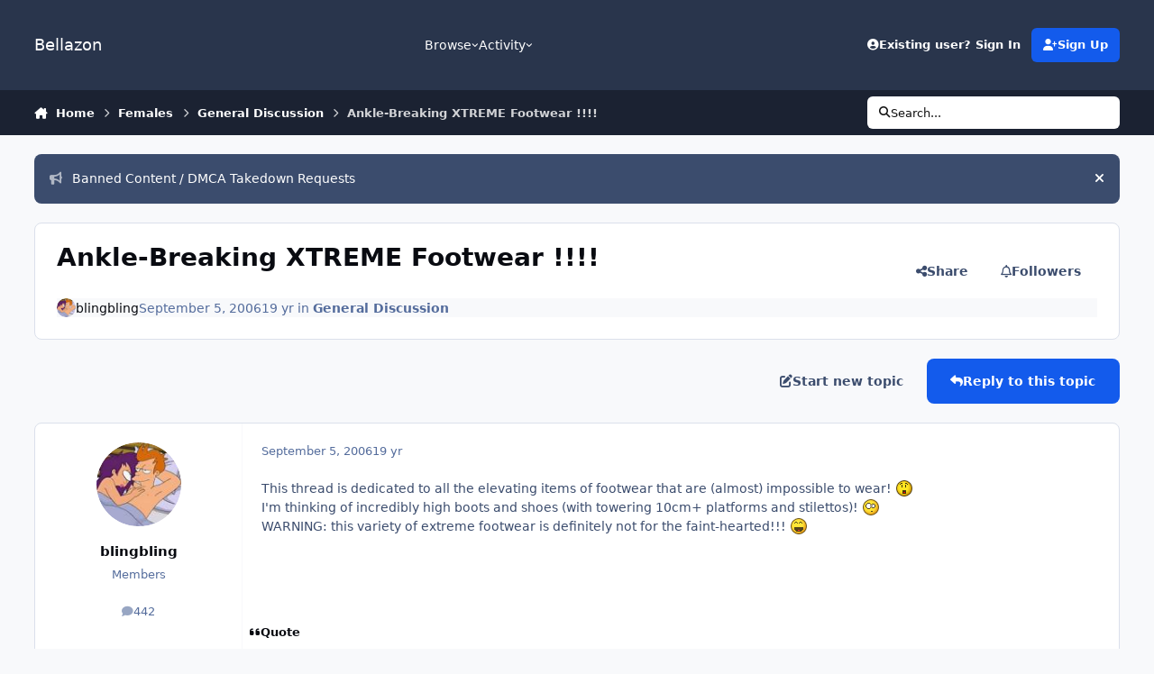

--- FILE ---
content_type: text/html;charset=UTF-8
request_url: https://www.bellazon.com/main/topic/6228-ankle-breaking-xtreme-footwear/
body_size: 22822
content:
<!DOCTYPE html>
<html lang="en-US" dir="ltr" 

data-ips-path="/main/topic/6228-ankle-breaking-xtreme-footwear/"
data-ips-scheme='system'
data-ips-scheme-active='system'
data-ips-scheme-default='system'
data-ips-theme="53"
data-ips-scheme-toggle="true"


    data-ips-guest


data-ips-theme-setting-change-scheme='1'
data-ips-theme-setting-link-panels='1'
data-ips-theme-setting-nav-bar-icons='0'
data-ips-theme-setting-mobile-icons-location='footer'
data-ips-theme-setting-mobile-footer-labels='1'
data-ips-theme-setting-sticky-sidebar='1'
data-ips-theme-setting-flip-sidebar='0'

data-ips-layout='default'


	data-ips-setting-compact-richtext


>
	<head data-ips-hook="head">
		<meta charset="utf-8">
		<title data-ips-hook="title">Ankle-Breaking XTREME Footwear !!!! - General Discussion - Bellazon</title>
		
		
		
		

	
	<script>(() => document.documentElement.setAttribute('data-ips-scheme', (window.matchMedia('(prefers-color-scheme:dark)').matches) ? 'dark':'light'))();</script>

		


	<script>
		(() => {
			function getCookie(n) {
				let v = `; ${document.cookie}`, parts = v.split(`; ${n}=`);
				if (parts.length === 2) return parts.pop().split(';').shift();
			}
			
			const s = getCookie('ips4_scheme_preference');
			if(!s || s === document.documentElement.getAttribute("data-ips-scheme-active")) return;
			if(s === "system"){
				document.documentElement.setAttribute('data-ips-scheme',(window.matchMedia('(prefers-color-scheme:dark)').matches)?'dark':'light');
			} else {
				document.documentElement.setAttribute("data-ips-scheme",s);
			}
			document.documentElement.setAttribute("data-ips-scheme-active",s);
		})();
	</script>

		
			<!-- Global site tag (gtag.js) - Google Analytics -->
<script async src="https://www.googletagmanager.com/gtag/js?id=G-G2EPXLHZZB"></script>
<script>
  window.dataLayer = window.dataLayer || [];
  function gtag(){dataLayer.push(arguments);}
  gtag('js', new Date());

  gtag('config', 'G-G2EPXLHZZB');
</script>
		
		
		
		
		


	<!--!Font Awesome Free 6 by @fontawesome - https://fontawesome.com License - https://fontawesome.com/license/free Copyright 2024 Fonticons, Inc.-->
	<link rel='stylesheet' href='//www.bellazon.com/main/applications/core/interface/static/fontawesome/css/all.min.css?v=6.7.2'>



	<link rel='stylesheet' href='//www.bellazon.com/main/static/css/core_global_framework_framework.css?v=e5442979e01768625476'>

	<link rel='stylesheet' href='//www.bellazon.com/main/static/css/core_front_core.css?v=e5442979e01768625476'>

	<link rel='stylesheet' href='https://www.bellazon.com/main/uploads/css_built_53/tthumb_front_tthumb.css?v=e5442979e01768625476'>

	<link rel='stylesheet' href='https://www.bellazon.com/main/uploads/css_built_53/tthumb_front_widget.css?v=e5442979e01768625476'>

	<link rel='stylesheet' href='//www.bellazon.com/main/static/css/forums_front_forums.css?v=e5442979e01768625476'>

	<link rel='stylesheet' href='//www.bellazon.com/main/static/css/forums_front_topics.css?v=e5442979e01768625476'>


<!-- Content Config CSS Properties -->
<style id="contentOptionsCSS">
    :root {
        --i-embed-max-width: 500px;
        --i-embed-default-width: 500px;
        --i-embed-media-max-width: 100%;
    }
</style>



	
		<link rel='stylesheet' href='https://www.bellazon.com/main/uploads/monthly_2025_05/theme.css.35528d8f7f449362321a24546fb800ee.css'>
	
	
	<style id="themeVariables">
		
			:root{


}
		
	</style>

	
		<style id="themeCustomCSS">
			 .ipsEntry__authorFields{text-align:center;}
		</style>
	

	


		



	<meta name="viewport" content="width=device-width, initial-scale=1, viewport-fit=cover">
	<meta name="apple-mobile-web-app-status-bar-style" content="black-translucent">
	
	
	
		<meta name="twitter:card" content="summary_large_image">
	
	
		
			<meta name="twitter:site" content="@bellazondotcom">
		
	
	
		
			
				
					<meta property="og:title" content="Ankle-Breaking XTREME Footwear !!!!">
				
			
		
	
		
			
				
					<meta property="og:type" content="website">
				
			
		
	
		
			
				
					<meta property="og:url" content="https://www.bellazon.com/main/topic/6228-ankle-breaking-xtreme-footwear/">
				
			
		
	
		
			
				
					<meta name="description" content="This thread is dedicated to all the elevating items of footwear that are (almost) impossible to wear! I&#039;m thinking of incredibly high boots and shoes (with towering 10cm+ platforms and stilettos)! WARNING: this variety of extreme footwear is definitely not for the faint-hearted!!!">
				
			
		
	
		
			
				
					<meta property="og:description" content="This thread is dedicated to all the elevating items of footwear that are (almost) impossible to wear! I&#039;m thinking of incredibly high boots and shoes (with towering 10cm+ platforms and stilettos)! WARNING: this variety of extreme footwear is definitely not for the faint-hearted!!!">
				
			
		
	
		
			
				
					<meta property="og:updated_time" content="2006-09-06T10:03:59Z">
				
			
		
	
		
			
				
					<meta property="og:site_name" content="Bellazon">
				
			
		
	
		
			
				
					<meta property="og:locale" content="en_US">
				
			
		
	
		
			
				
					<meta property="og:image" content="https://www.bellazon.com/main/uploads/set_resources_53/ee483ea03a4465cc9f68bf38872604b6_noThumb.png">
				
			
		
	
	
		
			<link rel="canonical" href="https://www.bellazon.com/main/topic/6228-ankle-breaking-xtreme-footwear/">
		
	
	
	
	
	
	<link rel="manifest" href="https://www.bellazon.com/main/manifest.webmanifest/">
	
	

	
	

	
	


		

	</head>
	<body data-ips-hook="body" class="ipsApp ipsApp_front " data-contentClass="IPS\forums\Topic" data-controller="core.front.core.app" data-pageApp="forums" data-pageLocation="front" data-pageModule="forums" data-pageController="topic" data-id="6228" >
		<a href="#ipsLayout__main" class="ipsSkipToContent">Jump to content</a>
		
		
		

<i-pull-to-refresh aria-hidden="true">
	<div class="iPullToRefresh"></div>
</i-pull-to-refresh>
		


	<i-pwa-install id="ipsPwaInstall">
		
		
		<div class="iPwaInstall__content">
			<div class="iPwaInstall__title">View in the app</div>
			<p class="iPwaInstall__desc">A better way to browse. <strong>Learn more</strong>.</p>
		</div>
		<button type="button" class="iPwaInstall__learnMore" popovertarget="iPwaInstall__learnPopover">Learn more</button>
		<button type="button" class="iPwaInstall__dismiss" id="iPwaInstall__dismiss"><span aria-hidden="true">&times;</span><span class="ipsInvisible">Dismiss</span></button>
	</i-pwa-install>
	
	<i-card popover id="iPwaInstall__learnPopover">
		<button class="iCardDismiss" type="button" tabindex="-1" popovertarget="iPwaInstall__learnPopover" popovertargetaction="hide">Close</button>
		<div class="iCard">
			<div class="iCard__content iPwaInstallPopover">
				<div class="i-flex i-gap_2">
					
					<div class="i-flex_11 i-align-self_center">
						<div class="i-font-weight_700 i-color_hard">Bellazon</div>
						<p>A full-screen app on your home screen with push notifications, badges and more.</p>
					</div>
				</div>

				<div class="iPwaInstallPopover__ios">
					<div class="iPwaInstallPopover__title">
						<svg xmlns="http://www.w3.org/2000/svg" viewBox="0 0 384 512"><path d="M318.7 268.7c-.2-36.7 16.4-64.4 50-84.8-18.8-26.9-47.2-41.7-84.7-44.6-35.5-2.8-74.3 20.7-88.5 20.7-15 0-49.4-19.7-76.4-19.7C63.3 141.2 4 184.8 4 273.5q0 39.3 14.4 81.2c12.8 36.7 59 126.7 107.2 125.2 25.2-.6 43-17.9 75.8-17.9 31.8 0 48.3 17.9 76.4 17.9 48.6-.7 90.4-82.5 102.6-119.3-65.2-30.7-61.7-90-61.7-91.9zm-56.6-164.2c27.3-32.4 24.8-61.9 24-72.5-24.1 1.4-52 16.4-67.9 34.9-17.5 19.8-27.8 44.3-25.6 71.9 26.1 2 49.9-11.4 69.5-34.3z"/></svg>
						<span>To install this app on iOS and iPadOS</span>
					</div>
					<ol class="ipsList ipsList--bullets i-color_soft i-margin-top_2">
						<li>Tap the <svg xmlns='http://www.w3.org/2000/svg' viewBox='0 0 416 550.4' class='iPwaInstallPopover__svg'><path d='M292.8 129.6 208 44.8l-84.8 84.8-22.4-22.4L208 0l107.2 107.2-22.4 22.4Z'/><path d='M192 22.4h32v336h-32v-336Z'/><path d='M368 550.4H48c-27.2 0-48-20.8-48-48v-288c0-27.2 20.8-48 48-48h112v32H48c-9.6 0-16 6.4-16 16v288c0 9.6 6.4 16 16 16h320c9.6 0 16-6.4 16-16v-288c0-9.6-6.4-16-16-16H256v-32h112c27.2 0 48 20.8 48 48v288c0 27.2-20.8 48-48 48Z'/></svg> Share icon in Safari</li>
						<li>Scroll the menu and tap <strong>Add to Home Screen</strong>.</li>
						<li>Tap <strong>Add</strong> in the top-right corner.</li>
					</ol>
				</div>
				<div class="iPwaInstallPopover__android">
					<div class="iPwaInstallPopover__title">
						<svg xmlns="http://www.w3.org/2000/svg" viewBox="0 0 576 512"><path d="M420.6 301.9a24 24 0 1 1 24-24 24 24 0 0 1 -24 24m-265.1 0a24 24 0 1 1 24-24 24 24 0 0 1 -24 24m273.7-144.5 47.9-83a10 10 0 1 0 -17.3-10h0l-48.5 84.1a301.3 301.3 0 0 0 -246.6 0L116.2 64.5a10 10 0 1 0 -17.3 10h0l47.9 83C64.5 202.2 8.2 285.6 0 384H576c-8.2-98.5-64.5-181.8-146.9-226.6"/></svg>
						<span>To install this app on Android</span>
					</div>
					<ol class="ipsList ipsList--bullets i-color_soft i-margin-top_2">
						<li>Tap the 3-dot menu (⋮) in the top-right corner of the browser.</li>
						<li>Tap <strong>Add to Home screen</strong> or <strong>Install app</strong>.</li>
						<li>Confirm by tapping <strong>Install</strong>.</li>
					</ol>
				</div>
			</div>
		</div>
	</i-card>

		
		<div class="ipsLayout" id="ipsLayout" data-ips-hook="layout">
			
			<div class="ipsLayout__app" data-ips-hook="app">
				
				<div data-ips-hook="mobileHeader" class="ipsMobileHeader ipsResponsive_header--mobile">
					
<a href="https://www.bellazon.com/main/" data-ips-hook="logo" class="ipsLogo ipsLogo--mobile" accesskey="1">
	
		

		

	
  	<div class="ipsLogo__text">
		<span class="ipsLogo__name" data-ips-theme-text="set__i-logo-text">Bellazon</span>
		
			<span class="ipsLogo__slogan" data-ips-theme-text="set__i-logo-slogan"></span>
		
	</div>
</a>
					
<ul data-ips-hook="mobileNavHeader" class="ipsMobileNavIcons ipsResponsive_header--mobile">
	
		<li data-el="guest">
			<button type="button" class="ipsMobileNavIcons__button ipsMobileNavIcons__button--primary" aria-controls="ipsOffCanvas--guest" aria-expanded="false" data-ipscontrols>
				<span>Sign In</span>
			</button>
		</li>
	
	
	
		
	
    
	
	
</ul>
				</div>
				
				


				
					
<nav class="ipsBreadcrumb ipsBreadcrumb--mobile ipsResponsive_header--mobile" aria-label="Breadcrumbs" >
	<ol itemscope itemtype="https://schema.org/BreadcrumbList" class="ipsBreadcrumb__list">
		<li itemprop="itemListElement" itemscope itemtype="https://schema.org/ListItem">
			<a title="Home" href="https://www.bellazon.com/main/" itemprop="item">
				<i class="fa-solid fa-house-chimney"></i> <span itemprop="name">Home</span>
			</a>
			<meta itemprop="position" content="1">
		</li>
		
		
		
			
				<li itemprop="itemListElement" itemscope itemtype="https://schema.org/ListItem">
					<a href="https://www.bellazon.com/main/forum/44-females/" itemprop="item">
						<span itemprop="name">Females </span>
					</a>
					<meta itemprop="position" content="2">
				</li>
			
			
		
			
				<li itemprop="itemListElement" itemscope itemtype="https://schema.org/ListItem">
					<a href="https://www.bellazon.com/main/forum/25-general-discussion/" itemprop="item">
						<span itemprop="name">General Discussion </span>
					</a>
					<meta itemprop="position" content="3">
				</li>
			
			
		
			
				<li aria-current="location" itemprop="itemListElement" itemscope itemtype="https://schema.org/ListItem">
					<span itemprop="name">Ankle-Breaking XTREME Footwear !!!!</span>
					<meta itemprop="position" content="4">
				</li>
			
			
		
	</ol>
	<ul class="ipsBreadcrumb__feed" data-ips-hook="feed">
		
		<li >
			<a data-action="defaultStream" href="https://www.bellazon.com/main/discover/" ><i class="fa-regular fa-file-lines"></i> <span data-role="defaultStreamName">All Activity</span></a>
		</li>
	</ul>
</nav>
				
				
					<header data-ips-hook="header" class="ipsHeader ipsResponsive_header--desktop">
						
						
							<div data-ips-hook="primaryHeader" class="ipsHeader__primary" >
								<div class="ipsWidth ipsHeader__align">
									<div data-ips-header-position="4" class="ipsHeader__start">


	
		<div data-ips-header-content='logo'>
			<!-- logo -->
			
				
<a href="https://www.bellazon.com/main/" data-ips-hook="logo" class="ipsLogo ipsLogo--desktop" accesskey="1">
	
		

		

	
  	<div class="ipsLogo__text">
		<span class="ipsLogo__name" data-ips-theme-text="set__i-logo-text">Bellazon</span>
		
			<span class="ipsLogo__slogan" data-ips-theme-text="set__i-logo-slogan"></span>
		
	</div>
</a>
			
			
			    
			    
			    
			    
			
		</div>
	

	

	

	

	
</div>
									<div data-ips-header-position="5" class="ipsHeader__center">


	

	
		<div data-ips-header-content='navigation'>
			<!-- navigation -->
			
			
			    
				    


<nav data-ips-hook="navBar" class="ipsNav" aria-label="Primary">
	<i-navigation-menu>
		<ul class="ipsNavBar" data-role="menu">
			


	
		
		
			
		
		
		<li  data-id="1" data-active data-navApp="core" data-navExt="Menu" >
			
			
				
					<button aria-expanded="false" aria-controls="elNavSecondary_1" data-ipscontrols type="button">
						<span class="ipsNavBar__icon" aria-hidden="true">
							
								<i class="fa-solid" style="--icon:'\f1c5'"></i>
							
						</span>
						<span class="ipsNavBar__text">
							<span class="ipsNavBar__label">Browse</span>
							<i class="fa-solid fa-angle-down"></i>
						</span>
					</button>
					
						<ul class='ipsNav__dropdown' id='elNavSecondary_1' data-ips-hidden-light-dismiss hidden>
							


	
		
		
			
		
		
		<li  data-id="8" data-active data-navApp="forums" data-navExt="Forums" >
			
			
				
					<a href="https://www.bellazon.com/main/"  data-navItem-id="8" aria-current="page">
						<span class="ipsNavBar__icon" aria-hidden="true">
							
								<i class="fa-solid" style="--icon:'\f075'"></i>
							
						</span>
						<span class="ipsNavBar__text">
							<span class="ipsNavBar__label">Forums</span>
						</span>
					</a>
				
			
		</li>
	

	
		
		
		
		<li  data-id="9"  data-navApp="calendar" data-navExt="Calendar" >
			
			
				
					<a href="https://www.bellazon.com/main/events/"  data-navItem-id="9" >
						<span class="ipsNavBar__icon" aria-hidden="true">
							
								<i class="fa-solid" style="--icon:'\f133'"></i>
							
						</span>
						<span class="ipsNavBar__text">
							<span class="ipsNavBar__label">Events</span>
						</span>
					</a>
				
			
		</li>
	

	

	
		
		
		
		<li  data-id="11"  data-navApp="core" data-navExt="StaffDirectory" >
			
			
				
					<a href="https://www.bellazon.com/main/staff/"  data-navItem-id="11" >
						<span class="ipsNavBar__icon" aria-hidden="true">
							
								<i class="fa-solid" style="--icon:'\f2bb'"></i>
							
						</span>
						<span class="ipsNavBar__text">
							<span class="ipsNavBar__label">Staff</span>
						</span>
					</a>
				
			
		</li>
	

	
		
		
		
		<li  data-id="12"  data-navApp="core" data-navExt="OnlineUsers" >
			
			
				
					<a href="https://www.bellazon.com/main/online/"  data-navItem-id="12" >
						<span class="ipsNavBar__icon" aria-hidden="true">
							
								<i class="fa-solid" style="--icon:'\f017'"></i>
							
						</span>
						<span class="ipsNavBar__text">
							<span class="ipsNavBar__label">Online Users</span>
						</span>
					</a>
				
			
		</li>
	

						</ul>
					
				
			
		</li>
	

	
		
		
		
		<li  data-id="2"  data-navApp="core" data-navExt="Menu" >
			
			
				
					<button aria-expanded="false" aria-controls="elNavSecondary_2" data-ipscontrols type="button">
						<span class="ipsNavBar__icon" aria-hidden="true">
							
								<i class="fa-solid" style="--icon:'\f1c5'"></i>
							
						</span>
						<span class="ipsNavBar__text">
							<span class="ipsNavBar__label">Activity</span>
							<i class="fa-solid fa-angle-down"></i>
						</span>
					</button>
					
						<ul class='ipsNav__dropdown' id='elNavSecondary_2' data-ips-hidden-light-dismiss hidden>
							


	
		
		
		
		<li  data-id="3"  data-navApp="core" data-navExt="AllActivity" >
			
			
				
					<a href="https://www.bellazon.com/main/discover/"  data-navItem-id="3" >
						<span class="ipsNavBar__icon" aria-hidden="true">
							
								<i class="fa-solid" style="--icon:'\f0ca'"></i>
							
						</span>
						<span class="ipsNavBar__text">
							<span class="ipsNavBar__label">All Activity</span>
						</span>
					</a>
				
			
		</li>
	

	
		
		
		
		<li  data-id="4"  data-navApp="core" data-navExt="YourActivityStreams" >
			
			
				
					<a href="#"  data-navItem-id="4" >
						<span class="ipsNavBar__icon" aria-hidden="true">
							
								<i class="fa-solid" style="--icon:'\f0ae'"></i>
							
						</span>
						<span class="ipsNavBar__text">
							<span class="ipsNavBar__label">My Activity Streams</span>
						</span>
					</a>
				
			
		</li>
	

	
		
		
		
		<li  data-id="5"  data-navApp="core" data-navExt="YourActivityStreamsItem" data-streamid='5'>
			
			
				
					<a href="https://www.bellazon.com/main/discover/unread/"  data-navItem-id="5" >
						<span class="ipsNavBar__icon" aria-hidden="true">
							
								<i class="fa-solid" style="--icon:'\f1ea'"></i>
							
						</span>
						<span class="ipsNavBar__text">
							<span class="ipsNavBar__label">Unread Content</span>
						</span>
					</a>
				
			
		</li>
	

	
		
		
		
		<li  data-id="6"  data-navApp="core" data-navExt="YourActivityStreamsItem" data-streamid='6'>
			
			
				
					<a href="https://www.bellazon.com/main/discover/content-started/"  data-navItem-id="6" >
						<span class="ipsNavBar__icon" aria-hidden="true">
							
								<i class="fa-solid" style="--icon:'\f2bd'"></i>
							
						</span>
						<span class="ipsNavBar__text">
							<span class="ipsNavBar__label">Content I Started</span>
						</span>
					</a>
				
			
		</li>
	

	
		
		
		
		<li  data-id="7"  data-navApp="core" data-navExt="Search" >
			
			
				
					<a href="https://www.bellazon.com/main/search/"  data-navItem-id="7" >
						<span class="ipsNavBar__icon" aria-hidden="true">
							
								<i class="fa-solid" style="--icon:'\f002'"></i>
							
						</span>
						<span class="ipsNavBar__text">
							<span class="ipsNavBar__label">Search</span>
						</span>
					</a>
				
			
		</li>
	

						</ul>
					
				
			
		</li>
	

	

	

			<li data-role="moreLi" hidden>
				<button aria-expanded="false" aria-controls="nav__more" data-ipscontrols type="button">
					<span class="ipsNavBar__icon" aria-hidden="true">
						<i class="fa-solid fa-bars"></i>
					</span>
					<span class="ipsNavBar__text">
						<span class="ipsNavBar__label">More</span>
						<i class="fa-solid fa-angle-down"></i>
					</span>
				</button>
				<ul class="ipsNav__dropdown" id="nav__more" data-role="moreMenu" data-ips-hidden-light-dismiss hidden></ul>
			</li>
		</ul>
		<div class="ipsNavPriority js-ipsNavPriority" aria-hidden="true">
			<ul class="ipsNavBar" data-role="clone">
				<li data-role="moreLiClone">
					<button aria-expanded="false" aria-controls="nav__more" data-ipscontrols type="button">
						<span class="ipsNavBar__icon" aria-hidden="true">
							<i class="fa-solid fa-bars"></i>
						</span>
						<span class="ipsNavBar__text">
							<span class="ipsNavBar__label">More</span>
							<i class="fa-solid fa-angle-down"></i>
						</span>
					</button>
				</li>
				


	
		
		
			
		
		
		<li  data-id="1" data-active data-navApp="core" data-navExt="Menu" >
			
			
				
					<button aria-expanded="false" aria-controls="elNavSecondary_1" data-ipscontrols type="button">
						<span class="ipsNavBar__icon" aria-hidden="true">
							
								<i class="fa-solid" style="--icon:'\f1c5'"></i>
							
						</span>
						<span class="ipsNavBar__text">
							<span class="ipsNavBar__label">Browse</span>
							<i class="fa-solid fa-angle-down"></i>
						</span>
					</button>
					
				
			
		</li>
	

	
		
		
		
		<li  data-id="2"  data-navApp="core" data-navExt="Menu" >
			
			
				
					<button aria-expanded="false" aria-controls="elNavSecondary_2" data-ipscontrols type="button">
						<span class="ipsNavBar__icon" aria-hidden="true">
							
								<i class="fa-solid" style="--icon:'\f1c5'"></i>
							
						</span>
						<span class="ipsNavBar__text">
							<span class="ipsNavBar__label">Activity</span>
							<i class="fa-solid fa-angle-down"></i>
						</span>
					</button>
					
				
			
		</li>
	

	

	

			</ul>
		</div>
	</i-navigation-menu>
</nav>
			    
			    
			    
			    
			
		</div>
	

	

	

	
</div>
									<div data-ips-header-position="6" class="ipsHeader__end">


	

	

	
		<div data-ips-header-content='user'>
			<!-- user -->
			
			
			    
			    
				    

	<ul id="elUserNav" data-ips-hook="userBarGuest" class="ipsUserNav ipsUserNav--guest">
        
		
        
        
        
            
            <li id="elSignInLink" data-el="sign-in">
                <button type="button" id="elUserSignIn" popovertarget="elUserSignIn_menu" class="ipsUserNav__link">
                	<i class="fa-solid fa-circle-user"></i>
                	<span class="ipsUserNav__text">Existing user? Sign In</span>
                </button>                
                
<i-dropdown popover id="elUserSignIn_menu">
	<div class="iDropdown">
		<form accept-charset='utf-8' method='post' action='https://www.bellazon.com/main/login/'>
			<input type="hidden" name="csrfKey" value="17bae5db9ca02f6a13fa9a56db3db773">
			<input type="hidden" name="ref" value="aHR0cHM6Ly93d3cuYmVsbGF6b24uY29tL21haW4vdG9waWMvNjIyOC1hbmtsZS1icmVha2luZy14dHJlbWUtZm9vdHdlYXIv">
			<div data-role="loginForm">
				
				
				
					<div class='ipsColumns ipsColumns--lines'>
						<div class='ipsColumns__primary' id='elUserSignIn_internal'>
							
<div class="">
	<h4 class="ipsTitle ipsTitle--h3 i-padding_2 i-padding-bottom_0 i-color_hard">Sign In</h4>
	<ul class='ipsForm ipsForm--vertical ipsForm--login-popup'>
		<li class="ipsFieldRow ipsFieldRow--noLabel ipsFieldRow--fullWidth">
			<label class="ipsFieldRow__label" for="login_popup_email">Email Address</label>
			<div class="ipsFieldRow__content">
                <input type="email" class='ipsInput ipsInput--text' placeholder="Email Address" name="auth" autocomplete="email" id='login_popup_email'>
			</div>
		</li>
		<li class="ipsFieldRow ipsFieldRow--noLabel ipsFieldRow--fullWidth">
			<label class="ipsFieldRow__label" for="login_popup_password">Password</label>
			<div class="ipsFieldRow__content">
				<input type="password" class='ipsInput ipsInput--text' placeholder="Password" name="password" autocomplete="current-password" id='login_popup_password'>
			</div>
		</li>
		<li class="ipsFieldRow ipsFieldRow--checkbox">
			<input type="checkbox" name="remember_me" id="remember_me_checkbox_popup" value="1" checked class="ipsInput ipsInput--toggle">
			<div class="ipsFieldRow__content">
				<label class="ipsFieldRow__label" for="remember_me_checkbox_popup">Remember me</label>
				<div class="ipsFieldRow__desc">Not recommended on shared computers</div>
			</div>
		</li>
		<li class="ipsSubmitRow">
			<button type="submit" name="_processLogin" value="usernamepassword" class="ipsButton ipsButton--primary i-width_100p">Sign In</button>
			
				<p class="i-color_soft i-link-color_inherit i-font-weight_500 i-font-size_-1 i-margin-top_2">
					
						<a href='https://www.bellazon.com/main/lostpassword/' >
					
					Forgot your password?</a>
				</p>
			
		</li>
	</ul>
</div>
						</div>
						<div class='ipsColumns__secondary i-basis_280'>
							<div id='elUserSignIn_external'>
								<p class='ipsTitle ipsTitle--h3 i-padding_2 i-padding-bottom_0 i-color_soft'>Or sign in with...</p>
								<div class='i-grid i-gap_2 i-padding_2'>
									
										<div>
											

<button type="submit" name="_processLogin" value="2" class='ipsSocial ipsSocial--facebook' style="background-color: #3a579a">
	
		<span class='ipsSocial__icon'>
			
				
					<svg xmlns="http://www.w3.org/2000/svg" viewBox="0 0 320 512"><path d="M80 299.3V512H196V299.3h86.5l18-97.8H196V166.9c0-51.7 20.3-71.5 72.7-71.5c16.3 0 29.4 .4 37 1.2V7.9C291.4 4 256.4 0 236.2 0C129.3 0 80 50.5 80 159.4v42.1H14v97.8H80z"/></svg>
				
			
		</span>
		<span class='ipsSocial__text'>Sign in with Facebook</span>
	
</button>
										</div>
									
										<div>
											

<button type="submit" name="_processLogin" value="10" class='ipsSocial ipsSocial--twitter' style="background-color: #000000">
	
		<span class='ipsSocial__icon'>
			
				
					<svg xmlns="http://www.w3.org/2000/svg" viewBox="0 0 512 512"><path d="M389.2 48h70.6L305.6 224.2 487 464H345L233.7 318.6 106.5 464H35.8L200.7 275.5 26.8 48H172.4L272.9 180.9 389.2 48zM364.4 421.8h39.1L151.1 88h-42L364.4 421.8z"/></svg>
				
			
		</span>
		<span class='ipsSocial__text'>Sign in with X</span>
	
</button>
										</div>
									
										<div>
											

<button type="submit" name="_processLogin" value="3" class='ipsSocial ipsSocial--google' style="background-color: #4285F4">
	
		<span class='ipsSocial__icon'>
			
				
					<svg xmlns="http://www.w3.org/2000/svg" viewBox="0 0 488 512"><path d="M488 261.8C488 403.3 391.1 504 248 504 110.8 504 0 393.2 0 256S110.8 8 248 8c66.8 0 123 24.5 166.3 64.9l-67.5 64.9C258.5 52.6 94.3 116.6 94.3 256c0 86.5 69.1 156.6 153.7 156.6 98.2 0 135-70.4 140.8-106.9H248v-85.3h236.1c2.3 12.7 3.9 24.9 3.9 41.4z"/></svg>
				
			
		</span>
		<span class='ipsSocial__text'>Sign in with Google</span>
	
</button>
										</div>
									
								</div>
							</div>
						</div>
					</div>
				
			</div>
		</form>
	</div>
</i-dropdown>
            </li>
            
        
		
			<li data-el="sign-up">
				
					<a href="https://www.bellazon.com/main/register/" class="ipsUserNav__link ipsUserNav__link--sign-up" data-ipsdialog data-ipsdialog-size="narrow" data-ipsdialog-title="Sign Up"  id="elRegisterButton">
						<i class="fa-solid fa-user-plus"></i>
						<span class="ipsUserNav__text">Sign Up</span>
					</a>
				
			</li>
		
		
	</ul>

			    
			    
			    
			
		</div>
	

	

	
</div>
								</div>
							</div>
						
						
							<div data-ips-hook="secondaryHeader" class="ipsHeader__secondary" >
								<div class="ipsWidth ipsHeader__align">
									<div data-ips-header-position="7" class="ipsHeader__start">


	

	

	

	
		<div data-ips-header-content='breadcrumb'>
			<!-- breadcrumb -->
			
			
			    
			    
			    
				    
<nav class="ipsBreadcrumb ipsBreadcrumb--top " aria-label="Breadcrumbs" >
	<ol itemscope itemtype="https://schema.org/BreadcrumbList" class="ipsBreadcrumb__list">
		<li itemprop="itemListElement" itemscope itemtype="https://schema.org/ListItem">
			<a title="Home" href="https://www.bellazon.com/main/" itemprop="item">
				<i class="fa-solid fa-house-chimney"></i> <span itemprop="name">Home</span>
			</a>
			<meta itemprop="position" content="1">
		</li>
		
		
		
			
				<li itemprop="itemListElement" itemscope itemtype="https://schema.org/ListItem">
					<a href="https://www.bellazon.com/main/forum/44-females/" itemprop="item">
						<span itemprop="name">Females </span>
					</a>
					<meta itemprop="position" content="2">
				</li>
			
			
		
			
				<li itemprop="itemListElement" itemscope itemtype="https://schema.org/ListItem">
					<a href="https://www.bellazon.com/main/forum/25-general-discussion/" itemprop="item">
						<span itemprop="name">General Discussion </span>
					</a>
					<meta itemprop="position" content="3">
				</li>
			
			
		
			
				<li aria-current="location" itemprop="itemListElement" itemscope itemtype="https://schema.org/ListItem">
					<span itemprop="name">Ankle-Breaking XTREME Footwear !!!!</span>
					<meta itemprop="position" content="4">
				</li>
			
			
		
	</ol>
	<ul class="ipsBreadcrumb__feed" data-ips-hook="feed">
		
		<li >
			<a data-action="defaultStream" href="https://www.bellazon.com/main/discover/" ><i class="fa-regular fa-file-lines"></i> <span data-role="defaultStreamName">All Activity</span></a>
		</li>
	</ul>
</nav>
			    
			    
			
		</div>
	

	
</div>
									<div data-ips-header-position="8" class="ipsHeader__center">


	

	

	

	

	
</div>
									<div data-ips-header-position="9" class="ipsHeader__end">


	

	

	

	

	
		<div data-ips-header-content='search'>
			<!-- search -->
			
			
			    
			    
			    
			    
				    

	<button class='ipsSearchPseudo' popovertarget="ipsSearchDialog" type="button">
		<i class="fa-solid fa-magnifying-glass"></i>
		<span>Search...</span>
	</button>

			    
			
		</div>
	
</div>
								</div>
							</div>
						
					</header>
				
				<main data-ips-hook="main" class="ipsLayout__main" id="ipsLayout__main" tabindex="-1">
					<div class="ipsWidth ipsWidth--main-content">
						<div class="ipsContentWrap">
							
							

							<div class="ipsLayout__columns">
								<section data-ips-hook="primaryColumn" class="ipsLayout__primary-column">
									
									
									
                                    
									

	


	<div class='ipsAnnouncements ipsAnnouncements--content' data-controller="core.front.core.announcementBanner">
		
			
			
				<div class='ipsAnnouncement ipsAnnouncement--information' data-announcementId="75">
					
						<a href='https://www.bellazon.com/main/announcement/75-banned-content-dmca-takedown-requests/' class='ipsAnnouncement__link' data-ipsDialog data-ipsDialog-title="Banned Content / DMCA Takedown Requests"><i class="fa-solid fa-bullhorn ipsAnnouncement__icon"></i>Banned Content / DMCA Takedown Requests</a>
					
					<button type="button" data-role="dismissAnnouncement"><i class="fa-solid fa-xmark"></i><span class="ipsInvisible">Hide announcement</span></button>
				</div>
			
		
	</div>




    
    



									




<!-- Start #ipsTopicView -->
<div class="ipsBlockSpacer" id="ipsTopicView" data-ips-topic-ui="traditional" data-ips-topic-first-page="true" data-ips-topic-comments="all">




<div class="ipsBox ipsBox--topicHeader ipsPull">
	<header class="ipsPageHeader">
		<div class="ipsPageHeader__row">
			<div data-ips-hook="header" class="ipsPageHeader__primary">
				<div class="ipsPageHeader__title">
					
						<h1 data-ips-hook="title">Ankle-Breaking XTREME Footwear !!!!</h1>
					
					<div data-ips-hook="badges" class="ipsBadges">
						<style>.ipsData--topic-list .ipsData__icon { display: none; }</style>

<span class="tthumb_badge ipsHide" ></span>
					</div>
				</div>
				
				
			</div>
			
				<ul data-ips-hook="topicHeaderButtons" class="ipsButtons">
					
						<li>


    <button type="button" id="elShareItem_1090899590" popovertarget="elShareItem_1090899590_menu" class='ipsButton ipsButton--share ipsButton--inherit '>
        <i class='fa-solid fa-share-nodes'></i><span class="ipsButton__label">Share</span>
    </button>
    <i-dropdown popover id="elShareItem_1090899590_menu" data-controller="core.front.core.sharelink">
        <div class="iDropdown">
            <div class='i-padding_2'>
                
                
                <span data-ipsCopy data-ipsCopy-flashmessage>
                    <a href="https://www.bellazon.com/main/topic/6228-ankle-breaking-xtreme-footwear/" class="ipsPageActions__mainLink" data-role="copyButton" data-clipboard-text="https://www.bellazon.com/main/topic/6228-ankle-breaking-xtreme-footwear/" data-ipstooltip title='Copy Link to Clipboard'><i class="fa-regular fa-copy"></i> https://www.bellazon.com/main/topic/6228-ankle-breaking-xtreme-footwear/</a>
                </span>
                <ul class='ipsList ipsList--inline i-justify-content_center i-gap_1 i-margin-top_2'>
                    
                        <li>
<a href="https://x.com/share?url=https%3A%2F%2Fwww.bellazon.com%2Fmain%2Ftopic%2F6228-ankle-breaking-xtreme-footwear%2F" class="ipsShareLink ipsShareLink--x" target="_blank" data-role="shareLink" title='Share on X' data-ipsTooltip rel='nofollow noopener'>
    <i class="fa-brands fa-x-twitter"></i>
</a></li>
                    
                        <li>
<a href="https://www.facebook.com/sharer/sharer.php?u=https%3A%2F%2Fwww.bellazon.com%2Fmain%2Ftopic%2F6228-ankle-breaking-xtreme-footwear%2F" class="ipsShareLink ipsShareLink--facebook" target="_blank" data-role="shareLink" title='Share on Facebook' data-ipsTooltip rel='noopener nofollow'>
	<i class="fa-brands fa-facebook"></i>
</a></li>
                    
                        <li>
<a href="https://www.reddit.com/submit?url=https%3A%2F%2Fwww.bellazon.com%2Fmain%2Ftopic%2F6228-ankle-breaking-xtreme-footwear%2F&amp;title=Ankle-Breaking+XTREME+Footwear+%21%21%21%21" rel="nofollow noopener" class="ipsShareLink ipsShareLink--reddit" target="_blank" title='Share on Reddit' data-ipsTooltip>
	<i class="fa-brands fa-reddit"></i>
</a></li>
                    
                        <li>
<a href="https://pinterest.com/pin/create/button/?url=https://www.bellazon.com/main/topic/6228-ankle-breaking-xtreme-footwear/&amp;media=" class="ipsShareLink ipsShareLink--pinterest" rel="nofollow noopener" target="_blank" data-role="shareLink" title='Share on Pinterest' data-ipsTooltip>
	<i class="fa-brands fa-pinterest"></i>
</a></li>
                    
                </ul>
                
                    <button class='ipsHide ipsButton ipsButton--small ipsButton--inherit ipsButton--wide i-margin-top_2' data-controller='core.front.core.webshare' data-role='webShare' data-webShareTitle='Ankle-Breaking XTREME Footwear !!!!' data-webShareText='Ankle-Breaking XTREME Footwear !!!!' data-webShareUrl='https://www.bellazon.com/main/topic/6228-ankle-breaking-xtreme-footwear/'>More sharing options...</button>
                
            </div>
        </div>
    </i-dropdown>
</li>
					
					
					<li>

<div data-followApp='forums' data-followArea='topic' data-followID='6228' data-controller='core.front.core.followButton'>
	

	<a data-ips-hook="guest" href="https://www.bellazon.com/main/login/" rel="nofollow" class="ipsButton ipsButton--follow" data-role="followButton" data-ipstooltip title="Sign in to follow this">
		<span>
			<i class="fa-regular fa-bell"></i>
			<span class="ipsButton__label">Followers</span>
		</span>
		
	</a>

</div></li>
				</ul>
			
		</div>
		
		
			<!-- PageHeader footer is only shown in traditional view -->
			<div class="ipsPageHeader__row ipsPageHeader__row--footer">
				<div class="ipsPageHeader__primary">
					<div class="ipsPhotoPanel ipsPhotoPanel--inline">
						


	<a data-ips-hook="userPhotoWithUrl" href="https://www.bellazon.com/main/profile/1025-blingbling/" rel="nofollow" data-ipshover data-ipshover-width="370" data-ipshover-target="https://www.bellazon.com/main/profile/1025-blingbling/?&amp;do=hovercard"  class="ipsUserPhoto ipsUserPhoto--fluid" title="Go to blingbling's profile" data-group="3" aria-hidden="true" tabindex="-1">
		<img src="https://www.bellazon.com/main/uploads/profile/photo-thumb-1025.jpg" alt="blingbling" loading="lazy">
	</a>

						<div data-ips-hook="topicHeaderMetaData" class="ipsPhotoPanel__text">
							<div class="ipsPhotoPanel__primary">


<a href='https://www.bellazon.com/main/profile/1025-blingbling/' rel="nofollow" data-ipsHover data-ipsHover-width='370' data-ipsHover-target='https://www.bellazon.com/main/profile/1025-blingbling/?&amp;do=hovercard&amp;referrer=https%253A%252F%252Fwww.bellazon.com%252Fmain%252Ftopic%252F6228-ankle-breaking-xtreme-footwear%252F' title="Go to blingbling's profile" class="ipsUsername" translate="no">blingbling</a></div>
							<div class="ipsPhotoPanel__secondary"><time datetime='2006-09-05T11:06:25Z' title='09/05/2006 11:06  AM' data-short='19 yr' class='ipsTime ipsTime--long'><span class='ipsTime__long'>September 5, 2006</span><span class='ipsTime__short'>19 yr</span></time> in <a href="https://www.bellazon.com/main/forum/25-general-discussion/" class="i-font-weight_600">General Discussion</a></div>
						</div>
					</div>
				</div>
				
			</div>
		
	</header>

	

</div>

<!-- Large topic warnings -->






<!-- These can be hidden on traditional first page using <div data-ips-hide="traditional-first"> -->


<!-- Content messages -->









<div class="i-flex i-flex-wrap_wrap-reverse i-align-items_center i-gap_3">

	<!-- All replies / Helpful Replies: This isn't shown on the first page, due to data-ips-hide="traditional-first" -->
	

	<!-- Start new topic, Reply to topic: Shown on all views -->
	<ul data-ips-hook="topicMainButtons" class="i-flex_11 ipsButtons ipsButtons--main">
		<li>
			
		</li>
		
			<li>
				<a href="https://www.bellazon.com/main/forum/25-general-discussion/?&amp;do=add" rel="nofollow" class="ipsButton ipsButton--text" title="Start a new topic in this forum"><i class="fa-solid fa-pen-to-square"></i><span>Start new topic</span></a>
			</li>
		
		
			<li data-controller="forums.front.topic.reply">
				<a href="#replyForm" rel="nofollow" class="ipsButton ipsButton--primary" data-action="replyToTopic"><i class="fa-solid fa-reply"></i><span>Reply to this topic</span></a>
			</li>
		
	</ul>
</div>





<section data-controller='core.front.core.recommendedComments' data-url='https://www.bellazon.com/main/topic/6228-ankle-breaking-xtreme-footwear/?&amp;recommended=comments' class='ipsBox ipsBox--featuredComments ipsRecommendedComments ipsHide'>
	<div data-role="recommendedComments">
		<header class='ipsBox__header'>
			<h2>Featured Replies</h2>
			

<div class='ipsCarouselNav ' data-ipscarousel='topic-featured-posts' >
	<button class='ipsCarouselNav__button' data-carousel-arrow='prev'><span class="ipsInvisible">Previous carousel slide</span><i class='fa-ips' aria-hidden='true'></i></button>
	<button class='ipsCarouselNav__button' data-carousel-arrow='next'><span class="ipsInvisible">Next carousel slide</span><i class='fa-ips' aria-hidden='true'></i></button>
</div>
		</header>
		
	</div>
</section>

<div id="comments" data-controller="core.front.core.commentFeed,forums.front.topic.view, core.front.core.ignoredComments" data-autopoll data-baseurl="https://www.bellazon.com/main/topic/6228-ankle-breaking-xtreme-footwear/" data-lastpage data-feedid="forums-ips_forums_topic-6228" class="cTopic ipsBlockSpacer" data-follow-area-id="topic-6228">

	<div data-ips-hook="topicPostFeed" id="elPostFeed" class="ipsEntries ipsPull ipsEntries--topic" data-role="commentFeed" data-controller="core.front.core.moderation" >

		
		<form action="https://www.bellazon.com/main/topic/6228-ankle-breaking-xtreme-footwear/?&amp;csrfKey=17bae5db9ca02f6a13fa9a56db3db773&amp;do=multimodComment" method="post" data-ipspageaction data-role="moderationTools">
			
			
				

					

					
					



<a id="findComment-516324"></a>
<div id="comment-516324"></div>
<article data-ips-hook="postWrapper" id="elComment_516324" class="
		ipsEntry js-ipsEntry  ipsEntry--post 
        
        
        
        
        
		"   data-ips-first-post>
	
		<aside data-ips-hook="topicAuthorColumn" class="ipsEntry__author-column">
			
			<div data-ips-hook="postUserPhoto" class="ipsAvatarStack">
				


	<a data-ips-hook="userPhotoWithUrl" href="https://www.bellazon.com/main/profile/1025-blingbling/" rel="nofollow" data-ipshover data-ipshover-width="370" data-ipshover-target="https://www.bellazon.com/main/profile/1025-blingbling/?&amp;do=hovercard"  class="ipsUserPhoto ipsUserPhoto--fluid" title="Go to blingbling's profile" data-group="3" aria-hidden="true" tabindex="-1">
		<img src="https://www.bellazon.com/main/uploads/profile/photo-thumb-1025.jpg" alt="blingbling" loading="lazy">
	</a>

				
								
			</div>
			<h3 data-ips-hook="postUsername" class="ipsEntry__username">
				
				


<a href='https://www.bellazon.com/main/profile/1025-blingbling/' rel="nofollow" data-ipsHover data-ipsHover-width='370' data-ipsHover-target='https://www.bellazon.com/main/profile/1025-blingbling/?&amp;do=hovercard&amp;referrer=https%253A%252F%252Fwww.bellazon.com%252Fmain%252Ftopic%252F6228-ankle-breaking-xtreme-footwear%252F' title="Go to blingbling's profile" class="ipsUsername" translate="no">blingbling</a>
				
			</h3>
			
				<div data-ips-hook="postUserGroup" class="ipsEntry__group">
					
						<span style='color:#'>Members</span>
					
				</div>
			
			
			
				<ul data-ips-hook="postUserStats" class="ipsEntry__authorStats ipsEntry__authorStats--minimal">
					<li data-i-el="posts">
						
							<a href="https://www.bellazon.com/main/profile/1025-blingbling/content/" rel="nofollow" title="Posts" data-ipstooltip>
								<i class="fa-solid fa-comment"></i>
								<span data-i-el="number">442</span>
								<span data-i-el="label">posts</span>
							</a>
						
					</li>
					
					
					
				</ul>
				<ul data-ips-hook="postUserCustomFields" class="ipsEntry__authorFields">
					

				</ul>
			
			
		</aside>
	
	
<aside data-ips-hook="topicAuthorColumn" class="ipsEntry__header" data-feedid="forums-ips_forums_topic-6228">
	<div class="ipsEntry__header-align">

		<div class="ipsPhotoPanel">
			<!-- Avatar -->
			<div class="ipsAvatarStack" data-ips-hook="postUserPhoto">
				


	<a data-ips-hook="userPhotoWithUrl" href="https://www.bellazon.com/main/profile/1025-blingbling/" rel="nofollow" data-ipshover data-ipshover-width="370" data-ipshover-target="https://www.bellazon.com/main/profile/1025-blingbling/?&amp;do=hovercard"  class="ipsUserPhoto ipsUserPhoto--fluid" title="Go to blingbling's profile" data-group="3" aria-hidden="true" tabindex="-1">
		<img src="https://www.bellazon.com/main/uploads/profile/photo-thumb-1025.jpg" alt="blingbling" loading="lazy">
	</a>

				
				
			</div>
			<!-- Username -->
			<div class="ipsPhotoPanel__text">
				<h3 data-ips-hook="postUsername" class="ipsEntry__username">
					


<a href='https://www.bellazon.com/main/profile/1025-blingbling/' rel="nofollow" data-ipsHover data-ipsHover-width='370' data-ipsHover-target='https://www.bellazon.com/main/profile/1025-blingbling/?&amp;do=hovercard&amp;referrer=https%253A%252F%252Fwww.bellazon.com%252Fmain%252Ftopic%252F6228-ankle-breaking-xtreme-footwear%252F' title="Go to blingbling's profile" class="ipsUsername" translate="no">blingbling</a>
					
						<span class="ipsEntry__group">
							
								<span style='color:#'>Members</span>
							
						</span>
					
					
				</h3>
				<p class="ipsPhotoPanel__secondary">
					<time datetime='2006-09-05T11:06:25Z' title='09/05/2006 11:06  AM' data-short='19 yr' class='ipsTime ipsTime--long'><span class='ipsTime__long'>September 5, 2006</span><span class='ipsTime__short'>19 yr</span></time>
				</p>
			</div>
		</div>

		<!-- Minimal badges -->
		<ul data-ips-hook="postBadgesSecondary" class="ipsBadges">
			
			
			
			
			
			
		</ul>

		

		

		
			<!-- Expand mini profile -->
			<button class="ipsEntry__topButton ipsEntry__topButton--profile" type="button" aria-controls="mini-profile-516324" aria-expanded="false" data-ipscontrols data-ipscontrols-src="https://www.bellazon.com/main/?&amp;app=core&amp;module=system&amp;controller=ajax&amp;do=miniProfile&amp;authorId=1025&amp;solvedCount=load" aria-label="Author stats" data-ipstooltip><i class="fa-solid fa-chevron-down" aria-hidden="true"></i></button>
		

        
<!-- Mini profile -->

	<div id='mini-profile-516324' data-ips-hidden-animation="slide-fade" hidden class="ipsEntry__profile-row ipsLoading ipsLoading--small">
        
            <ul class='ipsEntry__profile'></ul>
        
	</div>

	</div>
</aside>
	

<div id="comment-516324_wrap" data-controller="core.front.core.comment" data-feedid="forums-ips_forums_topic-6228" data-commentapp="forums" data-commenttype="forums" data-commentid="516324" data-quotedata="{&quot;userid&quot;:1025,&quot;username&quot;:&quot;blingbling&quot;,&quot;timestamp&quot;:1157454385,&quot;contentapp&quot;:&quot;forums&quot;,&quot;contenttype&quot;:&quot;forums&quot;,&quot;contentid&quot;:6228,&quot;contentclass&quot;:&quot;forums_Topic&quot;,&quot;contentcommentid&quot;:516324}" class="ipsEntry__content js-ipsEntry__content"   data-first-post="true" data-first-page="true" >
	<div class="ipsEntry__post">
		<div class="ipsEntry__meta">
			
				<span class="ipsEntry__date"><time datetime='2006-09-05T11:06:25Z' title='09/05/2006 11:06  AM' data-short='19 yr' class='ipsTime ipsTime--long'><span class='ipsTime__long'>September 5, 2006</span><span class='ipsTime__short'>19 yr</span></time></span>
			
			<!-- Traditional badges -->
			<ul data-ips-hook="postBadges" class="ipsBadges">
				
				
				
				
                
				
			</ul>
			
			
		</div>
		

		

		

		<!-- Post content -->
		<div data-ips-hook="postContent" class="ipsRichText ipsRichText--user" data-role="commentContent" data-controller="core.front.core.lightboxedImages">

			
			

				<p>This thread is dedicated to all the elevating items of footwear that are (almost) impossible to wear! <img src="https://www.bellazon.com/main/uploads/emoticons/ohmy.gif" alt=":o" loading="lazy"> </p>
<p>I'm thinking of incredibly high boots and shoes (with towering 10cm+ platforms and stilettos)!  <img src="https://www.bellazon.com/main/uploads/emoticons/blink.png" alt=":blink:" loading="lazy">  </p>
<p>WARNING: this variety of extreme footwear is definitely not for the faint-hearted!!!  <img src="https://www.bellazon.com/main/uploads/emoticons/laugh.png" alt=":laugh:" loading="lazy"></p>


			

			
		</div>

		

	</div>
	
		<div class="ipsEntry__footer">
			<menu data-ips-hook="postFooterControls" class="ipsEntry__controls" data-role="commentControls" data-controller="core.front.helpful.helpful">
				
					
						<li data-ipsquote-editor="topic_comment" data-ipsquote-target="#comment-516324" class="ipsJS_show">
							<button class="ipsHide" data-action="multiQuoteComment" data-ipstooltip data-ipsquote-multiquote data-mqid="mq516324" aria-label="MultiQuote"><i class="fa-solid fa-plus"></i></button>
						</li>
						<li data-ipsquote-editor="topic_comment" data-ipsquote-target="#comment-516324" class="ipsJS_show">
							<a href="#" data-action="quoteComment" data-ipsquote-singlequote><i class="fa-solid fa-quote-left" aria-hidden="true"></i><span>Quote</span></a>
						</li>
					
					
					
					
                    
				
				<li class="ipsHide" data-role="commentLoading">
					<span class="ipsLoading ipsLoading--tiny"></span>
				</li>
			</menu>
			
		</div>
	
	
</div>
	
</article>

                    
                    
					
						<!-- If this is the first post in the traditional UI, show some of the extras/messages below it -->
						

						<!-- Show the All Replies / Most Helpful tabs -->
						
					
					
					

					
					
					
				

					

					
					



<a id="findComment-516328"></a>
<div id="comment-516328"></div>
<article data-ips-hook="postWrapper" id="elComment_516328" class="
		ipsEntry js-ipsEntry  ipsEntry--post 
        
        
        
        
        
		"   >
	
		<aside data-ips-hook="topicAuthorColumn" class="ipsEntry__author-column">
			
			<div data-ips-hook="postUserPhoto" class="ipsAvatarStack">
				


	<a data-ips-hook="userPhotoWithUrl" href="https://www.bellazon.com/main/profile/1025-blingbling/" rel="nofollow" data-ipshover data-ipshover-width="370" data-ipshover-target="https://www.bellazon.com/main/profile/1025-blingbling/?&amp;do=hovercard"  class="ipsUserPhoto ipsUserPhoto--fluid" title="Go to blingbling's profile" data-group="3" aria-hidden="true" tabindex="-1">
		<img src="https://www.bellazon.com/main/uploads/profile/photo-thumb-1025.jpg" alt="blingbling" loading="lazy">
	</a>

				
								
			</div>
			<h3 data-ips-hook="postUsername" class="ipsEntry__username">
				
				


<a href='https://www.bellazon.com/main/profile/1025-blingbling/' rel="nofollow" data-ipsHover data-ipsHover-width='370' data-ipsHover-target='https://www.bellazon.com/main/profile/1025-blingbling/?&amp;do=hovercard&amp;referrer=https%253A%252F%252Fwww.bellazon.com%252Fmain%252Ftopic%252F6228-ankle-breaking-xtreme-footwear%252F' title="Go to blingbling's profile" class="ipsUsername" translate="no">blingbling</a>
				
			</h3>
			
				<div data-ips-hook="postUserGroup" class="ipsEntry__group">
					
						<span style='color:#'>Members</span>
					
				</div>
			
			
			
				<ul data-ips-hook="postUserStats" class="ipsEntry__authorStats ipsEntry__authorStats--minimal">
					<li data-i-el="posts">
						
							<a href="https://www.bellazon.com/main/profile/1025-blingbling/content/" rel="nofollow" title="Posts" data-ipstooltip>
								<i class="fa-solid fa-comment"></i>
								<span data-i-el="number">442</span>
								<span data-i-el="label">posts</span>
							</a>
						
					</li>
					
					
					
				</ul>
				<ul data-ips-hook="postUserCustomFields" class="ipsEntry__authorFields">
					

				</ul>
			
			
		</aside>
	
	
<aside data-ips-hook="topicAuthorColumn" class="ipsEntry__header" data-feedid="forums-ips_forums_topic-6228">
	<div class="ipsEntry__header-align">

		<div class="ipsPhotoPanel">
			<!-- Avatar -->
			<div class="ipsAvatarStack" data-ips-hook="postUserPhoto">
				


	<a data-ips-hook="userPhotoWithUrl" href="https://www.bellazon.com/main/profile/1025-blingbling/" rel="nofollow" data-ipshover data-ipshover-width="370" data-ipshover-target="https://www.bellazon.com/main/profile/1025-blingbling/?&amp;do=hovercard"  class="ipsUserPhoto ipsUserPhoto--fluid" title="Go to blingbling's profile" data-group="3" aria-hidden="true" tabindex="-1">
		<img src="https://www.bellazon.com/main/uploads/profile/photo-thumb-1025.jpg" alt="blingbling" loading="lazy">
	</a>

				
				
			</div>
			<!-- Username -->
			<div class="ipsPhotoPanel__text">
				<h3 data-ips-hook="postUsername" class="ipsEntry__username">
					


<a href='https://www.bellazon.com/main/profile/1025-blingbling/' rel="nofollow" data-ipsHover data-ipsHover-width='370' data-ipsHover-target='https://www.bellazon.com/main/profile/1025-blingbling/?&amp;do=hovercard&amp;referrer=https%253A%252F%252Fwww.bellazon.com%252Fmain%252Ftopic%252F6228-ankle-breaking-xtreme-footwear%252F' title="Go to blingbling's profile" class="ipsUsername" translate="no">blingbling</a>
					
						<span class="ipsEntry__group">
							
								<span style='color:#'>Members</span>
							
						</span>
					
					
				</h3>
				<p class="ipsPhotoPanel__secondary">
					<time datetime='2006-09-05T11:24:23Z' title='09/05/2006 11:24  AM' data-short='19 yr' class='ipsTime ipsTime--long'><span class='ipsTime__long'>September 5, 2006</span><span class='ipsTime__short'>19 yr</span></time>
				</p>
			</div>
		</div>

		<!-- Minimal badges -->
		<ul data-ips-hook="postBadgesSecondary" class="ipsBadges">
			
				<li><span class="ipsBadge ipsBadge--author">Author</span></li>
			
			
			
			
			
			
		</ul>

		

		

		
			<!-- Expand mini profile -->
			<button class="ipsEntry__topButton ipsEntry__topButton--profile" type="button" aria-controls="mini-profile-516328" aria-expanded="false" data-ipscontrols data-ipscontrols-src="https://www.bellazon.com/main/?&amp;app=core&amp;module=system&amp;controller=ajax&amp;do=miniProfile&amp;authorId=1025&amp;solvedCount=load" aria-label="Author stats" data-ipstooltip><i class="fa-solid fa-chevron-down" aria-hidden="true"></i></button>
		

        
<!-- Mini profile -->

	<div id='mini-profile-516328' data-ips-hidden-animation="slide-fade" hidden class="ipsEntry__profile-row ipsLoading ipsLoading--small">
        
            <ul class='ipsEntry__profile'></ul>
        
	</div>

	</div>
</aside>
	

<div id="comment-516328_wrap" data-controller="core.front.core.comment" data-feedid="forums-ips_forums_topic-6228" data-commentapp="forums" data-commenttype="forums" data-commentid="516328" data-quotedata="{&quot;userid&quot;:1025,&quot;username&quot;:&quot;blingbling&quot;,&quot;timestamp&quot;:1157455463,&quot;contentapp&quot;:&quot;forums&quot;,&quot;contenttype&quot;:&quot;forums&quot;,&quot;contentid&quot;:6228,&quot;contentclass&quot;:&quot;forums_Topic&quot;,&quot;contentcommentid&quot;:516328}" class="ipsEntry__content js-ipsEntry__content"  >
	<div class="ipsEntry__post">
		<div class="ipsEntry__meta">
			
				<span class="ipsEntry__date"><time datetime='2006-09-05T11:24:23Z' title='09/05/2006 11:24  AM' data-short='19 yr' class='ipsTime ipsTime--long'><span class='ipsTime__long'>September 5, 2006</span><span class='ipsTime__short'>19 yr</span></time></span>
			
			<!-- Traditional badges -->
			<ul data-ips-hook="postBadges" class="ipsBadges">
				
					<li><span class="ipsBadge ipsBadge--author">Author</span></li>
				
				
				
				
                
				
			</ul>
			
			
		</div>
		

		

		

		<!-- Post content -->
		<div data-ips-hook="postContent" class="ipsRichText ipsRichText--user" data-role="commentContent" data-controller="core.front.core.lightboxedImages">

			
			

				<p></p>
<p></p>
<div style="text-align:center;">
<p> <img src="https://www.bellazon.com/main/uploads/emoticons/heart.gif" alt=":heart:" loading="lazy"> <span style="color:#FF0000;"><span style="font-family:'Comic Sans Ms';"><span style="font-size:18px;">DIOR</span></span></span>  <img src="https://www.bellazon.com/main/uploads/emoticons/heart.gif" alt=":heart:" loading="lazy"> </p>
<p>Fall 2003 campaign with Angela Lindvall </p>
<p><a href="http://img91.imageshack.us/my.php?image=adv4639aq1.jpg" rel="external nofollow"><img src="http://img91.imageshack.us/img91/4958/adv4639aq1.th.jpg" alt="adv4639aq1.th.jpg" loading="lazy"></a> <a href="http://img178.imageshack.us/my.php?image=diorangela004fe2.jpg" rel="external nofollow"><img src="http://img178.imageshack.us/img178/4642/diorangela004fe2.th.jpg" alt="diorangela004fe2.th.jpg" loading="lazy"></a> <a href="http://img178.imageshack.us/my.php?image=adv4640ff1.jpg" rel="external nofollow"><img src="http://img178.imageshack.us/img178/1917/adv4640ff1.th.jpg" alt="adv4640ff1.th.jpg" loading="lazy"></a> <a href="http://img178.imageshack.us/my.php?image=adv4827tz7.jpg" rel="external nofollow"><img src="http://img178.imageshack.us/img178/3373/adv4827tz7.th.jpg" alt="adv4827tz7.th.jpg" loading="lazy"></a> <a href="http://img168.imageshack.us/my.php?image=diorangela009ev0.jpg" rel="external nofollow"><img src="http://img168.imageshack.us/img168/567/diorangela009ev0.th.jpg" alt="diorangela009ev0.th.jpg" loading="lazy"></a> <a href="http://img178.imageshack.us/my.php?image=diorangela010mw2.jpg" rel="external nofollow"><img src="http://img178.imageshack.us/img178/5923/diorangela010mw2.th.jpg" alt="diorangela010mw2.th.jpg" loading="lazy"></a></p>
<p></p>
</div>
<p></p>


			

			
		</div>

		

	</div>
	
		<div class="ipsEntry__footer">
			<menu data-ips-hook="postFooterControls" class="ipsEntry__controls" data-role="commentControls" data-controller="core.front.helpful.helpful">
				
					
						<li data-ipsquote-editor="topic_comment" data-ipsquote-target="#comment-516328" class="ipsJS_show">
							<button class="ipsHide" data-action="multiQuoteComment" data-ipstooltip data-ipsquote-multiquote data-mqid="mq516328" aria-label="MultiQuote"><i class="fa-solid fa-plus"></i></button>
						</li>
						<li data-ipsquote-editor="topic_comment" data-ipsquote-target="#comment-516328" class="ipsJS_show">
							<a href="#" data-action="quoteComment" data-ipsquote-singlequote><i class="fa-solid fa-quote-left" aria-hidden="true"></i><span>Quote</span></a>
						</li>
					
					
					
					
                    
						

                    
				
				<li class="ipsHide" data-role="commentLoading">
					<span class="ipsLoading ipsLoading--tiny"></span>
				</li>
			</menu>
			
		</div>
	
	
</div>
	
</article>

                    
                    
					
					
					

					
					
					
				

					

					
					



<a id="findComment-516340"></a>
<div id="comment-516340"></div>
<article data-ips-hook="postWrapper" id="elComment_516340" class="
		ipsEntry js-ipsEntry  ipsEntry--post 
        
        
        
        
        
		"   >
	
		<aside data-ips-hook="topicAuthorColumn" class="ipsEntry__author-column">
			
			<div data-ips-hook="postUserPhoto" class="ipsAvatarStack">
				


	<a data-ips-hook="userPhotoWithUrl" href="https://www.bellazon.com/main/profile/1025-blingbling/" rel="nofollow" data-ipshover data-ipshover-width="370" data-ipshover-target="https://www.bellazon.com/main/profile/1025-blingbling/?&amp;do=hovercard"  class="ipsUserPhoto ipsUserPhoto--fluid" title="Go to blingbling's profile" data-group="3" aria-hidden="true" tabindex="-1">
		<img src="https://www.bellazon.com/main/uploads/profile/photo-thumb-1025.jpg" alt="blingbling" loading="lazy">
	</a>

				
								
			</div>
			<h3 data-ips-hook="postUsername" class="ipsEntry__username">
				
				


<a href='https://www.bellazon.com/main/profile/1025-blingbling/' rel="nofollow" data-ipsHover data-ipsHover-width='370' data-ipsHover-target='https://www.bellazon.com/main/profile/1025-blingbling/?&amp;do=hovercard&amp;referrer=https%253A%252F%252Fwww.bellazon.com%252Fmain%252Ftopic%252F6228-ankle-breaking-xtreme-footwear%252F' title="Go to blingbling's profile" class="ipsUsername" translate="no">blingbling</a>
				
			</h3>
			
				<div data-ips-hook="postUserGroup" class="ipsEntry__group">
					
						<span style='color:#'>Members</span>
					
				</div>
			
			
			
				<ul data-ips-hook="postUserStats" class="ipsEntry__authorStats ipsEntry__authorStats--minimal">
					<li data-i-el="posts">
						
							<a href="https://www.bellazon.com/main/profile/1025-blingbling/content/" rel="nofollow" title="Posts" data-ipstooltip>
								<i class="fa-solid fa-comment"></i>
								<span data-i-el="number">442</span>
								<span data-i-el="label">posts</span>
							</a>
						
					</li>
					
					
					
				</ul>
				<ul data-ips-hook="postUserCustomFields" class="ipsEntry__authorFields">
					

				</ul>
			
			
		</aside>
	
	
<aside data-ips-hook="topicAuthorColumn" class="ipsEntry__header" data-feedid="forums-ips_forums_topic-6228">
	<div class="ipsEntry__header-align">

		<div class="ipsPhotoPanel">
			<!-- Avatar -->
			<div class="ipsAvatarStack" data-ips-hook="postUserPhoto">
				


	<a data-ips-hook="userPhotoWithUrl" href="https://www.bellazon.com/main/profile/1025-blingbling/" rel="nofollow" data-ipshover data-ipshover-width="370" data-ipshover-target="https://www.bellazon.com/main/profile/1025-blingbling/?&amp;do=hovercard"  class="ipsUserPhoto ipsUserPhoto--fluid" title="Go to blingbling's profile" data-group="3" aria-hidden="true" tabindex="-1">
		<img src="https://www.bellazon.com/main/uploads/profile/photo-thumb-1025.jpg" alt="blingbling" loading="lazy">
	</a>

				
				
			</div>
			<!-- Username -->
			<div class="ipsPhotoPanel__text">
				<h3 data-ips-hook="postUsername" class="ipsEntry__username">
					


<a href='https://www.bellazon.com/main/profile/1025-blingbling/' rel="nofollow" data-ipsHover data-ipsHover-width='370' data-ipsHover-target='https://www.bellazon.com/main/profile/1025-blingbling/?&amp;do=hovercard&amp;referrer=https%253A%252F%252Fwww.bellazon.com%252Fmain%252Ftopic%252F6228-ankle-breaking-xtreme-footwear%252F' title="Go to blingbling's profile" class="ipsUsername" translate="no">blingbling</a>
					
						<span class="ipsEntry__group">
							
								<span style='color:#'>Members</span>
							
						</span>
					
					
				</h3>
				<p class="ipsPhotoPanel__secondary">
					<time datetime='2006-09-05T11:45:55Z' title='09/05/2006 11:45  AM' data-short='19 yr' class='ipsTime ipsTime--long'><span class='ipsTime__long'>September 5, 2006</span><span class='ipsTime__short'>19 yr</span></time>
				</p>
			</div>
		</div>

		<!-- Minimal badges -->
		<ul data-ips-hook="postBadgesSecondary" class="ipsBadges">
			
				<li><span class="ipsBadge ipsBadge--author">Author</span></li>
			
			
			
			
			
			
		</ul>

		

		

		
			<!-- Expand mini profile -->
			<button class="ipsEntry__topButton ipsEntry__topButton--profile" type="button" aria-controls="mini-profile-516340" aria-expanded="false" data-ipscontrols data-ipscontrols-src="https://www.bellazon.com/main/?&amp;app=core&amp;module=system&amp;controller=ajax&amp;do=miniProfile&amp;authorId=1025&amp;solvedCount=load" aria-label="Author stats" data-ipstooltip><i class="fa-solid fa-chevron-down" aria-hidden="true"></i></button>
		

        
<!-- Mini profile -->

	<div id='mini-profile-516340' data-ips-hidden-animation="slide-fade" hidden class="ipsEntry__profile-row ipsLoading ipsLoading--small">
        
            <ul class='ipsEntry__profile'></ul>
        
	</div>

	</div>
</aside>
	

<div id="comment-516340_wrap" data-controller="core.front.core.comment" data-feedid="forums-ips_forums_topic-6228" data-commentapp="forums" data-commenttype="forums" data-commentid="516340" data-quotedata="{&quot;userid&quot;:1025,&quot;username&quot;:&quot;blingbling&quot;,&quot;timestamp&quot;:1157456755,&quot;contentapp&quot;:&quot;forums&quot;,&quot;contenttype&quot;:&quot;forums&quot;,&quot;contentid&quot;:6228,&quot;contentclass&quot;:&quot;forums_Topic&quot;,&quot;contentcommentid&quot;:516340}" class="ipsEntry__content js-ipsEntry__content"  >
	<div class="ipsEntry__post">
		<div class="ipsEntry__meta">
			
				<span class="ipsEntry__date"><time datetime='2006-09-05T11:45:55Z' title='09/05/2006 11:45  AM' data-short='19 yr' class='ipsTime ipsTime--long'><span class='ipsTime__long'>September 5, 2006</span><span class='ipsTime__short'>19 yr</span></time></span>
			
			<!-- Traditional badges -->
			<ul data-ips-hook="postBadges" class="ipsBadges">
				
					<li><span class="ipsBadge ipsBadge--author">Author</span></li>
				
				
				
				
                
				
			</ul>
			
			
		</div>
		

		

		

		<!-- Post content -->
		<div data-ips-hook="postContent" class="ipsRichText ipsRichText--user" data-role="commentContent" data-controller="core.front.core.lightboxedImages">

			
			

				<p></p>
<p></p>
<div style="text-align:center;">
<p> <img src="https://www.bellazon.com/main/uploads/emoticons/wub.png" alt=":wub:" loading="lazy"> <span style="color:#CC33CC;"><span style="font-size:18px;">What </span></span> <span style="color:#FF0000;">Color</span> <img src="https://www.bellazon.com/main/uploads/emoticons/wub.png" alt=":wub:" loading="lazy"> </p>
<p>Vogue Italia April 2005</p>
<p>ph. Mario Sorrenti</p>
<p>model Elise Crombez</p>
<p><a href="http://img245.imageshack.us/my.php?image=elisecrombezvogueit0405phmario3xg7.jpg" rel="external nofollow"><img src="http://img245.imageshack.us/img245/3597/elisecrombezvogueit0405phmario3xg7.th.jpg" alt="elisecrombezvogueit0405phmario3xg7.th.jpg" loading="lazy"></a> <a href="http://img111.imageshack.us/my.php?image=elisecrombezvogueit0405phmario9hf9.jpg" rel="external nofollow"><img src="http://img111.imageshack.us/img111/9017/elisecrombezvogueit0405phmario9hf9.th.jpg" alt="elisecrombezvogueit0405phmario9hf9.th.jpg" loading="lazy"></a></p>
<p>omg she must be well over 2 metres tall !!! </p>
<p></p>
</div>
<p></p>


			

			
		</div>

		

	</div>
	
		<div class="ipsEntry__footer">
			<menu data-ips-hook="postFooterControls" class="ipsEntry__controls" data-role="commentControls" data-controller="core.front.helpful.helpful">
				
					
						<li data-ipsquote-editor="topic_comment" data-ipsquote-target="#comment-516340" class="ipsJS_show">
							<button class="ipsHide" data-action="multiQuoteComment" data-ipstooltip data-ipsquote-multiquote data-mqid="mq516340" aria-label="MultiQuote"><i class="fa-solid fa-plus"></i></button>
						</li>
						<li data-ipsquote-editor="topic_comment" data-ipsquote-target="#comment-516340" class="ipsJS_show">
							<a href="#" data-action="quoteComment" data-ipsquote-singlequote><i class="fa-solid fa-quote-left" aria-hidden="true"></i><span>Quote</span></a>
						</li>
					
					
					
					
                    
						

                    
				
				<li class="ipsHide" data-role="commentLoading">
					<span class="ipsLoading ipsLoading--tiny"></span>
				</li>
			</menu>
			
		</div>
	
	
</div>
	
</article>

                    
                    
					
					
					

					
					
					
				

					

					
					



<a id="findComment-516342"></a>
<div id="comment-516342"></div>
<article data-ips-hook="postWrapper" id="elComment_516342" class="
		ipsEntry js-ipsEntry  ipsEntry--post 
        
        
        
        
        
		"   >
	
		<aside data-ips-hook="topicAuthorColumn" class="ipsEntry__author-column">
			
			<div data-ips-hook="postUserPhoto" class="ipsAvatarStack">
				


	<a data-ips-hook="userPhotoWithUrl" href="https://www.bellazon.com/main/profile/2553-taben/" rel="nofollow" data-ipshover data-ipshover-width="370" data-ipshover-target="https://www.bellazon.com/main/profile/2553-taben/?&amp;do=hovercard"  class="ipsUserPhoto ipsUserPhoto--fluid" title="Go to Taben's profile" data-group="3" aria-hidden="true" tabindex="-1">
		<img src="https://www.bellazon.com/main/uploads/profile/photo-thumb-2553.jpg" alt="Taben" loading="lazy">
	</a>

				
								
			</div>
			<h3 data-ips-hook="postUsername" class="ipsEntry__username">
				
				


<a href='https://www.bellazon.com/main/profile/2553-taben/' rel="nofollow" data-ipsHover data-ipsHover-width='370' data-ipsHover-target='https://www.bellazon.com/main/profile/2553-taben/?&amp;do=hovercard&amp;referrer=https%253A%252F%252Fwww.bellazon.com%252Fmain%252Ftopic%252F6228-ankle-breaking-xtreme-footwear%252F' title="Go to Taben's profile" class="ipsUsername" translate="no">Taben</a>
				
			</h3>
			
				<div data-ips-hook="postUserGroup" class="ipsEntry__group">
					
						<span style='color:#'>Members</span>
					
				</div>
			
			
			
				<ul data-ips-hook="postUserStats" class="ipsEntry__authorStats ipsEntry__authorStats--minimal">
					<li data-i-el="posts">
						
							<a href="https://www.bellazon.com/main/profile/2553-taben/content/" rel="nofollow" title="Posts" data-ipstooltip>
								<i class="fa-solid fa-comment"></i>
								<span data-i-el="number">18.5k</span>
								<span data-i-el="label">posts</span>
							</a>
						
					</li>
					
					
					
				</ul>
				<ul data-ips-hook="postUserCustomFields" class="ipsEntry__authorFields">
					

	
		<li data-el='core_pfield_6' data-role='custom-field'>
			
<span class='ft'>Gender:</span><span class='fc'>Male</span>
		</li>
	
		<li data-el='core_pfield_7' data-role='custom-field'>
			
<span class='ft'>Location:</span><span class='fc'>France</span>
		</li>
	

				</ul>
			
			
		</aside>
	
	
<aside data-ips-hook="topicAuthorColumn" class="ipsEntry__header" data-feedid="forums-ips_forums_topic-6228">
	<div class="ipsEntry__header-align">

		<div class="ipsPhotoPanel">
			<!-- Avatar -->
			<div class="ipsAvatarStack" data-ips-hook="postUserPhoto">
				


	<a data-ips-hook="userPhotoWithUrl" href="https://www.bellazon.com/main/profile/2553-taben/" rel="nofollow" data-ipshover data-ipshover-width="370" data-ipshover-target="https://www.bellazon.com/main/profile/2553-taben/?&amp;do=hovercard"  class="ipsUserPhoto ipsUserPhoto--fluid" title="Go to Taben's profile" data-group="3" aria-hidden="true" tabindex="-1">
		<img src="https://www.bellazon.com/main/uploads/profile/photo-thumb-2553.jpg" alt="Taben" loading="lazy">
	</a>

				
				
			</div>
			<!-- Username -->
			<div class="ipsPhotoPanel__text">
				<h3 data-ips-hook="postUsername" class="ipsEntry__username">
					


<a href='https://www.bellazon.com/main/profile/2553-taben/' rel="nofollow" data-ipsHover data-ipsHover-width='370' data-ipsHover-target='https://www.bellazon.com/main/profile/2553-taben/?&amp;do=hovercard&amp;referrer=https%253A%252F%252Fwww.bellazon.com%252Fmain%252Ftopic%252F6228-ankle-breaking-xtreme-footwear%252F' title="Go to Taben's profile" class="ipsUsername" translate="no">Taben</a>
					
						<span class="ipsEntry__group">
							
								<span style='color:#'>Members</span>
							
						</span>
					
					
				</h3>
				<p class="ipsPhotoPanel__secondary">
					<time datetime='2006-09-05T11:50:31Z' title='09/05/2006 11:50  AM' data-short='19 yr' class='ipsTime ipsTime--long'><span class='ipsTime__long'>September 5, 2006</span><span class='ipsTime__short'>19 yr</span></time>
				</p>
			</div>
		</div>

		<!-- Minimal badges -->
		<ul data-ips-hook="postBadgesSecondary" class="ipsBadges">
			
			
			
			
			
			
		</ul>

		

		

		
			<!-- Expand mini profile -->
			<button class="ipsEntry__topButton ipsEntry__topButton--profile" type="button" aria-controls="mini-profile-516342" aria-expanded="false" data-ipscontrols data-ipscontrols-src="https://www.bellazon.com/main/?&amp;app=core&amp;module=system&amp;controller=ajax&amp;do=miniProfile&amp;authorId=2553&amp;solvedCount=load" aria-label="Author stats" data-ipstooltip><i class="fa-solid fa-chevron-down" aria-hidden="true"></i></button>
		

        
<!-- Mini profile -->

	<div id='mini-profile-516342' data-ips-hidden-animation="slide-fade" hidden class="ipsEntry__profile-row ipsLoading ipsLoading--small">
        
            <ul class='ipsEntry__profile'></ul>
        
	</div>

	</div>
</aside>
	

<div id="comment-516342_wrap" data-controller="core.front.core.comment" data-feedid="forums-ips_forums_topic-6228" data-commentapp="forums" data-commenttype="forums" data-commentid="516342" data-quotedata="{&quot;userid&quot;:2553,&quot;username&quot;:&quot;Taben&quot;,&quot;timestamp&quot;:1157457031,&quot;contentapp&quot;:&quot;forums&quot;,&quot;contenttype&quot;:&quot;forums&quot;,&quot;contentid&quot;:6228,&quot;contentclass&quot;:&quot;forums_Topic&quot;,&quot;contentcommentid&quot;:516342}" class="ipsEntry__content js-ipsEntry__content"  >
	<div class="ipsEntry__post">
		<div class="ipsEntry__meta">
			
				<span class="ipsEntry__date"><time datetime='2006-09-05T11:50:31Z' title='09/05/2006 11:50  AM' data-short='19 yr' class='ipsTime ipsTime--long'><span class='ipsTime__long'>September 5, 2006</span><span class='ipsTime__short'>19 yr</span></time></span>
			
			<!-- Traditional badges -->
			<ul data-ips-hook="postBadges" class="ipsBadges">
				
				
				
				
                
				
			</ul>
			
			
		</div>
		

		

		

		<!-- Post content -->
		<div data-ips-hook="postContent" class="ipsRichText ipsRichText--user" data-role="commentContent" data-controller="core.front.core.lightboxedImages">

			
			

				<p>I love those shoes ! so sexy <img src="https://www.bellazon.com/main/uploads/emoticons/shifty.gif" alt=":shifty:" loading="lazy"> they make nice legs, even if they're hard to walk with apparently <img src="https://www.bellazon.com/main/uploads/emoticons/ninja.gif" alt=":ninja:" loading="lazy"> i'll try to post pics later <img src="https://www.bellazon.com/main/uploads/emoticons/56608ab2b6c1f_Flowerforyou.gif" alt=":flower:" loading="lazy"></p>


			

			
		</div>

		
			

		

	</div>
	
		<div class="ipsEntry__footer">
			<menu data-ips-hook="postFooterControls" class="ipsEntry__controls" data-role="commentControls" data-controller="core.front.helpful.helpful">
				
					
						<li data-ipsquote-editor="topic_comment" data-ipsquote-target="#comment-516342" class="ipsJS_show">
							<button class="ipsHide" data-action="multiQuoteComment" data-ipstooltip data-ipsquote-multiquote data-mqid="mq516342" aria-label="MultiQuote"><i class="fa-solid fa-plus"></i></button>
						</li>
						<li data-ipsquote-editor="topic_comment" data-ipsquote-target="#comment-516342" class="ipsJS_show">
							<a href="#" data-action="quoteComment" data-ipsquote-singlequote><i class="fa-solid fa-quote-left" aria-hidden="true"></i><span>Quote</span></a>
						</li>
					
					
					
					
                    
						

                    
				
				<li class="ipsHide" data-role="commentLoading">
					<span class="ipsLoading ipsLoading--tiny"></span>
				</li>
			</menu>
			
		</div>
	
	
</div>
	
</article>

                    
                    
					
					
					

					
					
					
				

					

					
					



<a id="findComment-516353"></a>
<div id="comment-516353"></div>
<article data-ips-hook="postWrapper" id="elComment_516353" class="
		ipsEntry js-ipsEntry  ipsEntry--post 
        
        
        
        
        
		"   >
	
		<aside data-ips-hook="topicAuthorColumn" class="ipsEntry__author-column">
			
			<div data-ips-hook="postUserPhoto" class="ipsAvatarStack">
				


	<a data-ips-hook="userPhotoWithUrl" href="https://www.bellazon.com/main/profile/1025-blingbling/" rel="nofollow" data-ipshover data-ipshover-width="370" data-ipshover-target="https://www.bellazon.com/main/profile/1025-blingbling/?&amp;do=hovercard"  class="ipsUserPhoto ipsUserPhoto--fluid" title="Go to blingbling's profile" data-group="3" aria-hidden="true" tabindex="-1">
		<img src="https://www.bellazon.com/main/uploads/profile/photo-thumb-1025.jpg" alt="blingbling" loading="lazy">
	</a>

				
								
			</div>
			<h3 data-ips-hook="postUsername" class="ipsEntry__username">
				
				


<a href='https://www.bellazon.com/main/profile/1025-blingbling/' rel="nofollow" data-ipsHover data-ipsHover-width='370' data-ipsHover-target='https://www.bellazon.com/main/profile/1025-blingbling/?&amp;do=hovercard&amp;referrer=https%253A%252F%252Fwww.bellazon.com%252Fmain%252Ftopic%252F6228-ankle-breaking-xtreme-footwear%252F' title="Go to blingbling's profile" class="ipsUsername" translate="no">blingbling</a>
				
			</h3>
			
				<div data-ips-hook="postUserGroup" class="ipsEntry__group">
					
						<span style='color:#'>Members</span>
					
				</div>
			
			
			
				<ul data-ips-hook="postUserStats" class="ipsEntry__authorStats ipsEntry__authorStats--minimal">
					<li data-i-el="posts">
						
							<a href="https://www.bellazon.com/main/profile/1025-blingbling/content/" rel="nofollow" title="Posts" data-ipstooltip>
								<i class="fa-solid fa-comment"></i>
								<span data-i-el="number">442</span>
								<span data-i-el="label">posts</span>
							</a>
						
					</li>
					
					
					
				</ul>
				<ul data-ips-hook="postUserCustomFields" class="ipsEntry__authorFields">
					

				</ul>
			
			
		</aside>
	
	
<aside data-ips-hook="topicAuthorColumn" class="ipsEntry__header" data-feedid="forums-ips_forums_topic-6228">
	<div class="ipsEntry__header-align">

		<div class="ipsPhotoPanel">
			<!-- Avatar -->
			<div class="ipsAvatarStack" data-ips-hook="postUserPhoto">
				


	<a data-ips-hook="userPhotoWithUrl" href="https://www.bellazon.com/main/profile/1025-blingbling/" rel="nofollow" data-ipshover data-ipshover-width="370" data-ipshover-target="https://www.bellazon.com/main/profile/1025-blingbling/?&amp;do=hovercard"  class="ipsUserPhoto ipsUserPhoto--fluid" title="Go to blingbling's profile" data-group="3" aria-hidden="true" tabindex="-1">
		<img src="https://www.bellazon.com/main/uploads/profile/photo-thumb-1025.jpg" alt="blingbling" loading="lazy">
	</a>

				
				
			</div>
			<!-- Username -->
			<div class="ipsPhotoPanel__text">
				<h3 data-ips-hook="postUsername" class="ipsEntry__username">
					


<a href='https://www.bellazon.com/main/profile/1025-blingbling/' rel="nofollow" data-ipsHover data-ipsHover-width='370' data-ipsHover-target='https://www.bellazon.com/main/profile/1025-blingbling/?&amp;do=hovercard&amp;referrer=https%253A%252F%252Fwww.bellazon.com%252Fmain%252Ftopic%252F6228-ankle-breaking-xtreme-footwear%252F' title="Go to blingbling's profile" class="ipsUsername" translate="no">blingbling</a>
					
						<span class="ipsEntry__group">
							
								<span style='color:#'>Members</span>
							
						</span>
					
					
				</h3>
				<p class="ipsPhotoPanel__secondary">
					<time datetime='2006-09-05T12:02:00Z' title='09/05/2006 12:02  PM' data-short='19 yr' class='ipsTime ipsTime--long'><span class='ipsTime__long'>September 5, 2006</span><span class='ipsTime__short'>19 yr</span></time>
				</p>
			</div>
		</div>

		<!-- Minimal badges -->
		<ul data-ips-hook="postBadgesSecondary" class="ipsBadges">
			
				<li><span class="ipsBadge ipsBadge--author">Author</span></li>
			
			
			
			
			
			
		</ul>

		

		

		
			<!-- Expand mini profile -->
			<button class="ipsEntry__topButton ipsEntry__topButton--profile" type="button" aria-controls="mini-profile-516353" aria-expanded="false" data-ipscontrols data-ipscontrols-src="https://www.bellazon.com/main/?&amp;app=core&amp;module=system&amp;controller=ajax&amp;do=miniProfile&amp;authorId=1025&amp;solvedCount=load" aria-label="Author stats" data-ipstooltip><i class="fa-solid fa-chevron-down" aria-hidden="true"></i></button>
		

        
<!-- Mini profile -->

	<div id='mini-profile-516353' data-ips-hidden-animation="slide-fade" hidden class="ipsEntry__profile-row ipsLoading ipsLoading--small">
        
            <ul class='ipsEntry__profile'></ul>
        
	</div>

	</div>
</aside>
	

<div id="comment-516353_wrap" data-controller="core.front.core.comment" data-feedid="forums-ips_forums_topic-6228" data-commentapp="forums" data-commenttype="forums" data-commentid="516353" data-quotedata="{&quot;userid&quot;:1025,&quot;username&quot;:&quot;blingbling&quot;,&quot;timestamp&quot;:1157457720,&quot;contentapp&quot;:&quot;forums&quot;,&quot;contenttype&quot;:&quot;forums&quot;,&quot;contentid&quot;:6228,&quot;contentclass&quot;:&quot;forums_Topic&quot;,&quot;contentcommentid&quot;:516353}" class="ipsEntry__content js-ipsEntry__content"  >
	<div class="ipsEntry__post">
		<div class="ipsEntry__meta">
			
				<span class="ipsEntry__date"><time datetime='2006-09-05T12:02:00Z' title='09/05/2006 12:02  PM' data-short='19 yr' class='ipsTime ipsTime--long'><span class='ipsTime__long'>September 5, 2006</span><span class='ipsTime__short'>19 yr</span></time></span>
			
			<!-- Traditional badges -->
			<ul data-ips-hook="postBadges" class="ipsBadges">
				
					<li><span class="ipsBadge ipsBadge--author">Author</span></li>
				
				
				
				
                
				
			</ul>
			
			
		</div>
		

		

		

		<!-- Post content -->
		<div data-ips-hook="postContent" class="ipsRichText ipsRichText--user" data-role="commentContent" data-controller="core.front.core.lightboxedImages">

			
			

				<p>thank you Mr Taben I look forward to your piccies!!!  <img src="https://www.bellazon.com/main/uploads/emoticons/ddr.gif" alt=":ddr:" loading="lazy"> </p>
<p>imho they are "next to impossible" to walk in!!!   <img src="https://www.bellazon.com/main/uploads/emoticons/rofl.gif" alt=":rofl:" loading="lazy"></p>


			

			
		</div>

		

	</div>
	
		<div class="ipsEntry__footer">
			<menu data-ips-hook="postFooterControls" class="ipsEntry__controls" data-role="commentControls" data-controller="core.front.helpful.helpful">
				
					
						<li data-ipsquote-editor="topic_comment" data-ipsquote-target="#comment-516353" class="ipsJS_show">
							<button class="ipsHide" data-action="multiQuoteComment" data-ipstooltip data-ipsquote-multiquote data-mqid="mq516353" aria-label="MultiQuote"><i class="fa-solid fa-plus"></i></button>
						</li>
						<li data-ipsquote-editor="topic_comment" data-ipsquote-target="#comment-516353" class="ipsJS_show">
							<a href="#" data-action="quoteComment" data-ipsquote-singlequote><i class="fa-solid fa-quote-left" aria-hidden="true"></i><span>Quote</span></a>
						</li>
					
					
					
					
                    
						

                    
				
				<li class="ipsHide" data-role="commentLoading">
					<span class="ipsLoading ipsLoading--tiny"></span>
				</li>
			</menu>
			
		</div>
	
	
</div>
	
</article>

                    
                    
					
					
					

					
					
					
				

					

					
					



<a id="findComment-517020"></a>
<div id="comment-517020"></div>
<article data-ips-hook="postWrapper" id="elComment_517020" class="
		ipsEntry js-ipsEntry  ipsEntry--post 
        
        
        
        
        
		"   >
	
		<aside data-ips-hook="topicAuthorColumn" class="ipsEntry__author-column">
			
			<div data-ips-hook="postUserPhoto" class="ipsAvatarStack">
				


	<a data-ips-hook="userPhotoWithUrl" href="https://www.bellazon.com/main/profile/1950-rogue/" rel="nofollow" data-ipshover data-ipshover-width="370" data-ipshover-target="https://www.bellazon.com/main/profile/1950-rogue/?&amp;do=hovercard"  class="ipsUserPhoto ipsUserPhoto--fluid" title="Go to Rogue's profile" data-group="3" aria-hidden="true" tabindex="-1">
		<img src="https://www.bellazon.com/main/uploads/profile/photo-thumb-1950.jpg" alt="Rogue" loading="lazy">
	</a>

				
								
			</div>
			<h3 data-ips-hook="postUsername" class="ipsEntry__username">
				
				


<a href='https://www.bellazon.com/main/profile/1950-rogue/' rel="nofollow" data-ipsHover data-ipsHover-width='370' data-ipsHover-target='https://www.bellazon.com/main/profile/1950-rogue/?&amp;do=hovercard&amp;referrer=https%253A%252F%252Fwww.bellazon.com%252Fmain%252Ftopic%252F6228-ankle-breaking-xtreme-footwear%252F' title="Go to Rogue's profile" class="ipsUsername" translate="no">Rogue</a>
				
			</h3>
			
				<div data-ips-hook="postUserGroup" class="ipsEntry__group">
					
						<span style='color:#'>Members</span>
					
				</div>
			
			
			
				<ul data-ips-hook="postUserStats" class="ipsEntry__authorStats ipsEntry__authorStats--minimal">
					<li data-i-el="posts">
						
							<a href="https://www.bellazon.com/main/profile/1950-rogue/content/" rel="nofollow" title="Posts" data-ipstooltip>
								<i class="fa-solid fa-comment"></i>
								<span data-i-el="number">9.5k</span>
								<span data-i-el="label">posts</span>
							</a>
						
					</li>
					
					
					
				</ul>
				<ul data-ips-hook="postUserCustomFields" class="ipsEntry__authorFields">
					

				</ul>
			
			
		</aside>
	
	
<aside data-ips-hook="topicAuthorColumn" class="ipsEntry__header" data-feedid="forums-ips_forums_topic-6228">
	<div class="ipsEntry__header-align">

		<div class="ipsPhotoPanel">
			<!-- Avatar -->
			<div class="ipsAvatarStack" data-ips-hook="postUserPhoto">
				


	<a data-ips-hook="userPhotoWithUrl" href="https://www.bellazon.com/main/profile/1950-rogue/" rel="nofollow" data-ipshover data-ipshover-width="370" data-ipshover-target="https://www.bellazon.com/main/profile/1950-rogue/?&amp;do=hovercard"  class="ipsUserPhoto ipsUserPhoto--fluid" title="Go to Rogue's profile" data-group="3" aria-hidden="true" tabindex="-1">
		<img src="https://www.bellazon.com/main/uploads/profile/photo-thumb-1950.jpg" alt="Rogue" loading="lazy">
	</a>

				
				
			</div>
			<!-- Username -->
			<div class="ipsPhotoPanel__text">
				<h3 data-ips-hook="postUsername" class="ipsEntry__username">
					


<a href='https://www.bellazon.com/main/profile/1950-rogue/' rel="nofollow" data-ipsHover data-ipsHover-width='370' data-ipsHover-target='https://www.bellazon.com/main/profile/1950-rogue/?&amp;do=hovercard&amp;referrer=https%253A%252F%252Fwww.bellazon.com%252Fmain%252Ftopic%252F6228-ankle-breaking-xtreme-footwear%252F' title="Go to Rogue's profile" class="ipsUsername" translate="no">Rogue</a>
					
						<span class="ipsEntry__group">
							
								<span style='color:#'>Members</span>
							
						</span>
					
					
				</h3>
				<p class="ipsPhotoPanel__secondary">
					<time datetime='2006-09-06T02:36:37Z' title='09/06/2006 02:36  AM' data-short='19 yr' class='ipsTime ipsTime--long'><span class='ipsTime__long'>September 6, 2006</span><span class='ipsTime__short'>19 yr</span></time>
				</p>
			</div>
		</div>

		<!-- Minimal badges -->
		<ul data-ips-hook="postBadgesSecondary" class="ipsBadges">
			
			
			
			
			
			
		</ul>

		

		

		
			<!-- Expand mini profile -->
			<button class="ipsEntry__topButton ipsEntry__topButton--profile" type="button" aria-controls="mini-profile-517020" aria-expanded="false" data-ipscontrols data-ipscontrols-src="https://www.bellazon.com/main/?&amp;app=core&amp;module=system&amp;controller=ajax&amp;do=miniProfile&amp;authorId=1950&amp;solvedCount=load" aria-label="Author stats" data-ipstooltip><i class="fa-solid fa-chevron-down" aria-hidden="true"></i></button>
		

        
<!-- Mini profile -->

	<div id='mini-profile-517020' data-ips-hidden-animation="slide-fade" hidden class="ipsEntry__profile-row ipsLoading ipsLoading--small">
        
            <ul class='ipsEntry__profile'></ul>
        
	</div>

	</div>
</aside>
	

<div id="comment-517020_wrap" data-controller="core.front.core.comment" data-feedid="forums-ips_forums_topic-6228" data-commentapp="forums" data-commenttype="forums" data-commentid="517020" data-quotedata="{&quot;userid&quot;:1950,&quot;username&quot;:&quot;Rogue&quot;,&quot;timestamp&quot;:1157510197,&quot;contentapp&quot;:&quot;forums&quot;,&quot;contenttype&quot;:&quot;forums&quot;,&quot;contentid&quot;:6228,&quot;contentclass&quot;:&quot;forums_Topic&quot;,&quot;contentcommentid&quot;:517020}" class="ipsEntry__content js-ipsEntry__content"  >
	<div class="ipsEntry__post">
		<div class="ipsEntry__meta">
			
				<span class="ipsEntry__date"><time datetime='2006-09-06T02:36:37Z' title='09/06/2006 02:36  AM' data-short='19 yr' class='ipsTime ipsTime--long'><span class='ipsTime__long'>September 6, 2006</span><span class='ipsTime__short'>19 yr</span></time></span>
			
			<!-- Traditional badges -->
			<ul data-ips-hook="postBadges" class="ipsBadges">
				
				
				
				
                
				
			</ul>
			
			
		</div>
		

		

		

		<!-- Post content -->
		<div data-ips-hook="postContent" class="ipsRichText ipsRichText--user" data-role="commentContent" data-controller="core.front.core.lightboxedImages">

			
			

				
<p>I can think of a whole bunch of Natalia pictures that could go here!</p>


			

			
		</div>

		
			

		

	</div>
	
		<div class="ipsEntry__footer">
			<menu data-ips-hook="postFooterControls" class="ipsEntry__controls" data-role="commentControls" data-controller="core.front.helpful.helpful">
				
					
						<li data-ipsquote-editor="topic_comment" data-ipsquote-target="#comment-517020" class="ipsJS_show">
							<button class="ipsHide" data-action="multiQuoteComment" data-ipstooltip data-ipsquote-multiquote data-mqid="mq517020" aria-label="MultiQuote"><i class="fa-solid fa-plus"></i></button>
						</li>
						<li data-ipsquote-editor="topic_comment" data-ipsquote-target="#comment-517020" class="ipsJS_show">
							<a href="#" data-action="quoteComment" data-ipsquote-singlequote><i class="fa-solid fa-quote-left" aria-hidden="true"></i><span>Quote</span></a>
						</li>
					
					
					
					
                    
						

                    
				
				<li class="ipsHide" data-role="commentLoading">
					<span class="ipsLoading ipsLoading--tiny"></span>
				</li>
			</menu>
			
		</div>
	
	
</div>
	
</article>

                    
                    
					
					
					

					
					
					
				

					

					
					



<a id="findComment-517222"></a>
<div id="comment-517222"></div>
<article data-ips-hook="postWrapper" id="elComment_517222" class="
		ipsEntry js-ipsEntry  ipsEntry--post 
        
        
        
        
        
		"   >
	
		<aside data-ips-hook="topicAuthorColumn" class="ipsEntry__author-column">
			
			<div data-ips-hook="postUserPhoto" class="ipsAvatarStack">
				


	<a data-ips-hook="userPhotoWithUrl" href="https://www.bellazon.com/main/profile/1025-blingbling/" rel="nofollow" data-ipshover data-ipshover-width="370" data-ipshover-target="https://www.bellazon.com/main/profile/1025-blingbling/?&amp;do=hovercard"  class="ipsUserPhoto ipsUserPhoto--fluid" title="Go to blingbling's profile" data-group="3" aria-hidden="true" tabindex="-1">
		<img src="https://www.bellazon.com/main/uploads/profile/photo-thumb-1025.jpg" alt="blingbling" loading="lazy">
	</a>

				
								
			</div>
			<h3 data-ips-hook="postUsername" class="ipsEntry__username">
				
				


<a href='https://www.bellazon.com/main/profile/1025-blingbling/' rel="nofollow" data-ipsHover data-ipsHover-width='370' data-ipsHover-target='https://www.bellazon.com/main/profile/1025-blingbling/?&amp;do=hovercard&amp;referrer=https%253A%252F%252Fwww.bellazon.com%252Fmain%252Ftopic%252F6228-ankle-breaking-xtreme-footwear%252F' title="Go to blingbling's profile" class="ipsUsername" translate="no">blingbling</a>
				
			</h3>
			
				<div data-ips-hook="postUserGroup" class="ipsEntry__group">
					
						<span style='color:#'>Members</span>
					
				</div>
			
			
			
				<ul data-ips-hook="postUserStats" class="ipsEntry__authorStats ipsEntry__authorStats--minimal">
					<li data-i-el="posts">
						
							<a href="https://www.bellazon.com/main/profile/1025-blingbling/content/" rel="nofollow" title="Posts" data-ipstooltip>
								<i class="fa-solid fa-comment"></i>
								<span data-i-el="number">442</span>
								<span data-i-el="label">posts</span>
							</a>
						
					</li>
					
					
					
				</ul>
				<ul data-ips-hook="postUserCustomFields" class="ipsEntry__authorFields">
					

				</ul>
			
			
		</aside>
	
	
<aside data-ips-hook="topicAuthorColumn" class="ipsEntry__header" data-feedid="forums-ips_forums_topic-6228">
	<div class="ipsEntry__header-align">

		<div class="ipsPhotoPanel">
			<!-- Avatar -->
			<div class="ipsAvatarStack" data-ips-hook="postUserPhoto">
				


	<a data-ips-hook="userPhotoWithUrl" href="https://www.bellazon.com/main/profile/1025-blingbling/" rel="nofollow" data-ipshover data-ipshover-width="370" data-ipshover-target="https://www.bellazon.com/main/profile/1025-blingbling/?&amp;do=hovercard"  class="ipsUserPhoto ipsUserPhoto--fluid" title="Go to blingbling's profile" data-group="3" aria-hidden="true" tabindex="-1">
		<img src="https://www.bellazon.com/main/uploads/profile/photo-thumb-1025.jpg" alt="blingbling" loading="lazy">
	</a>

				
				
			</div>
			<!-- Username -->
			<div class="ipsPhotoPanel__text">
				<h3 data-ips-hook="postUsername" class="ipsEntry__username">
					


<a href='https://www.bellazon.com/main/profile/1025-blingbling/' rel="nofollow" data-ipsHover data-ipsHover-width='370' data-ipsHover-target='https://www.bellazon.com/main/profile/1025-blingbling/?&amp;do=hovercard&amp;referrer=https%253A%252F%252Fwww.bellazon.com%252Fmain%252Ftopic%252F6228-ankle-breaking-xtreme-footwear%252F' title="Go to blingbling's profile" class="ipsUsername" translate="no">blingbling</a>
					
						<span class="ipsEntry__group">
							
								<span style='color:#'>Members</span>
							
						</span>
					
					
				</h3>
				<p class="ipsPhotoPanel__secondary">
					<time datetime='2006-09-06T10:03:59Z' title='09/06/2006 10:03  AM' data-short='19 yr' class='ipsTime ipsTime--long'><span class='ipsTime__long'>September 6, 2006</span><span class='ipsTime__short'>19 yr</span></time>
				</p>
			</div>
		</div>

		<!-- Minimal badges -->
		<ul data-ips-hook="postBadgesSecondary" class="ipsBadges">
			
				<li><span class="ipsBadge ipsBadge--author">Author</span></li>
			
			
			
			
			
			
		</ul>

		

		

		
			<!-- Expand mini profile -->
			<button class="ipsEntry__topButton ipsEntry__topButton--profile" type="button" aria-controls="mini-profile-517222" aria-expanded="false" data-ipscontrols data-ipscontrols-src="https://www.bellazon.com/main/?&amp;app=core&amp;module=system&amp;controller=ajax&amp;do=miniProfile&amp;authorId=1025&amp;solvedCount=load" aria-label="Author stats" data-ipstooltip><i class="fa-solid fa-chevron-down" aria-hidden="true"></i></button>
		

        
<!-- Mini profile -->

	<div id='mini-profile-517222' data-ips-hidden-animation="slide-fade" hidden class="ipsEntry__profile-row ipsLoading ipsLoading--small">
        
            <ul class='ipsEntry__profile'></ul>
        
	</div>

	</div>
</aside>
	

<div id="comment-517222_wrap" data-controller="core.front.core.comment" data-feedid="forums-ips_forums_topic-6228" data-commentapp="forums" data-commenttype="forums" data-commentid="517222" data-quotedata="{&quot;userid&quot;:1025,&quot;username&quot;:&quot;blingbling&quot;,&quot;timestamp&quot;:1157537039,&quot;contentapp&quot;:&quot;forums&quot;,&quot;contenttype&quot;:&quot;forums&quot;,&quot;contentid&quot;:6228,&quot;contentclass&quot;:&quot;forums_Topic&quot;,&quot;contentcommentid&quot;:517222}" class="ipsEntry__content js-ipsEntry__content"  >
	<div class="ipsEntry__post">
		<div class="ipsEntry__meta">
			
				<span class="ipsEntry__date"><time datetime='2006-09-06T10:03:59Z' title='09/06/2006 10:03  AM' data-short='19 yr' class='ipsTime ipsTime--long'><span class='ipsTime__long'>September 6, 2006</span><span class='ipsTime__short'>19 yr</span></time></span>
			
			<!-- Traditional badges -->
			<ul data-ips-hook="postBadges" class="ipsBadges">
				
					<li><span class="ipsBadge ipsBadge--author">Author</span></li>
				
				
				
				
                
				
			</ul>
			
			
		</div>
		

		

		

		<!-- Post content -->
		<div data-ips-hook="postContent" class="ipsRichText ipsRichText--user" data-role="commentContent" data-controller="core.front.core.lightboxedImages">

			
			

				<p>^ go for it honey!  <img src="https://www.bellazon.com/main/uploads/emoticons/yes.gif" alt=":yes:" loading="lazy"></p>


			

			
		</div>

		

	</div>
	
		<div class="ipsEntry__footer">
			<menu data-ips-hook="postFooterControls" class="ipsEntry__controls" data-role="commentControls" data-controller="core.front.helpful.helpful">
				
					
						<li data-ipsquote-editor="topic_comment" data-ipsquote-target="#comment-517222" class="ipsJS_show">
							<button class="ipsHide" data-action="multiQuoteComment" data-ipstooltip data-ipsquote-multiquote data-mqid="mq517222" aria-label="MultiQuote"><i class="fa-solid fa-plus"></i></button>
						</li>
						<li data-ipsquote-editor="topic_comment" data-ipsquote-target="#comment-517222" class="ipsJS_show">
							<a href="#" data-action="quoteComment" data-ipsquote-singlequote><i class="fa-solid fa-quote-left" aria-hidden="true"></i><span>Quote</span></a>
						</li>
					
					
					
					
                    
						

                    
				
				<li class="ipsHide" data-role="commentLoading">
					<span class="ipsLoading ipsLoading--tiny"></span>
				</li>
			</menu>
			
		</div>
	
	
</div>
	
</article>

                    
                    
					
					
					

					
					
					
				
			
			
<input type="hidden" name="csrfKey" value="17bae5db9ca02f6a13fa9a56db3db773" />


		</form>
		
	</div>
	
	
	
	
		<div id="replyForm" data-ips-hook="topicReplyForm" data-role="replyArea" class="cTopicPostArea ipsComposeAreaWrapper ipsBox ipsPull " >
			
				
				

	
		<div class='cGuestTeaser'>
			<h2 class='ipsTitle ipsTitle--h3'>Join the conversation</h2>
		
			<p>
				
					You can post now and register later.
				
				If you have an account, <a class='i-color_hard' href='https://www.bellazon.com/main/login/' data-ipsDialog data-ipsDialog-size='medium' data-ipsDialog-title='Sign In Now'>sign in now</a> to post with your account.
				
			</p>
	
		</div>
	


<form accept-charset='utf-8' class="ipsFormWrap ipsFormWrap--comment" action="https://www.bellazon.com/main/topic/6228-ankle-breaking-xtreme-footwear/" method="post" enctype="multipart/form-data">
	<input type="hidden" name="commentform_6228_submitted" value="1">
	
		<input type="hidden" name="csrfKey" value="17bae5db9ca02f6a13fa9a56db3db773">
	
		<input type="hidden" name="_contentReply" value="1">
	
		<input type="hidden" name="captcha_field" value="1">
	
	
		<input type="hidden" name="MAX_FILE_SIZE" value="7340032">
		<input type="hidden" name="plupload" value="38a2b6ea912b8feb343c82f66cdc36ca">
	
	<div data-role='whosTyping' class='ipsHide i-margin-bottom_2'></div>
	<div class='ipsComposeArea'>
		<div class='ipsComposeArea__photo'>

	<span data-ips-hook="userPhotoWithoutUrl" class="ipsUserPhoto ipsUserPhoto--fluid " data-group="2">
		<img src="https://www.bellazon.com/main/static/resources/core_84c1e40ea0e759e3f1505eb1788ddf3c_default_photo.png" alt="Guest" loading="lazy">
	</span>
</div>
		<div class='ipsComposeArea_editor'>
			
				
					
				
					
						<ul class='ipsForm ipsForm--vertical ipsForm--guest-post' data-ipsEditor-toolList>
							<li class='ipsFieldRow ipsFieldRow--fullWidth i-padding_0 i-margin-bottom_2'>
								<div class="ipsFieldRow__content">
									


	<input
		class="ipsInput ipsInput--text"
		type="email"
		name="guest_email"
		
		value=""
		
		id="elInput_guest_email"
		aria-required='true'
		
		
		
		placeholder='Enter your email address (this is not shown to other users)'
		
		autocomplete="email"
	>
	
	
	

									
								</div>
							</li>
						</ul>
					
				
					
				
			
			
				
					
						
							
						
						

<div class='ipsEditor' data-ipsEditorv5
    data-ipsEditorv5-minimized

    
        data-ipsEditorv5-postKey="3466990deff7a2d325607a87fdd4400f"
    

    
        data-ipsEditorv5-autoSaveKey="reply-forums/forums-6228"
    

    data-ipsEditorv5-name="topic_comment_6228"

    
        data-ipsEditorv5-contentClass='IPS\forums\Topic'
        data-ipsEditorv5-contentId='6228'
    

    

    
    
    
    data-ipseditorv5-restrictions="raw_embed"
    data-ipseditorv5-restrictionlevel="1"
>

	<div data-role='editorComposer'>
		<div class="ipsHide norewrite" data-role="mainEditorArea">
			<textarea name="topic_comment_6228" data-role='contentEditor' class="ipsInput ipsInput--text ipsHide" tabindex='1'></textarea>
		</div>
		
			<div class='ipsComposeArea_dummy ipsJS_show' tabindex='1'><i class='fa-regular fa-comment'></i> Reply to this topic...</div>
		

        <div data-role="editor-messages-container"></div>
		

<div data-ipsEditor-toolList data-ipseditor-no-attachments-placeholder></div>

	</div>
</div>
						
					
				
					
				
					
				
			
			<div class='i-flex i-align-items_center i-flex-wrap_wrap i-gap_3 i-margin-top_2' data-ipsEditor-toolList hidden>
				<ul class='i-flex_91 i-flex i-flex-wrap_wrap i-gap_4 i-row-gap_1'>
					
						
							
						
							
						
							
								<li class=''>
									
<div data-ipsCaptcha data-ipsCaptcha-service='hcaptcha' data-ipsCaptcha-key="ef1a18ca-60d0-42ca-b332-3a8ab18a79b8">
	<div class="h-captcha" data-sitekey="ef1a18ca-60d0-42ca-b332-3a8ab18a79b8"></div>
</div>

									
								</li>
							
						
					
				</ul>
				<ul class='ipsButtons i-flex_11'>
				    
				        
				            
                    	
				            
                    	
				            
                    	
                    
					
						<li>

	<button type="submit" class="ipsButton ipsButton--primary" tabindex="2" accesskey="s" >Submit Reply</button>
</li>
					
				</ul>
			</div>
		</div>
	</div>
</form>
			
		</div>
	

	
		<div class="ipsPageActions ipsBox i-padding_2 ipsPull ipsResponsive_showPhone">
			
				


    <button type="button" id="elShareItem_2008133463" popovertarget="elShareItem_2008133463_menu" class='ipsButton ipsButton--share ipsButton--inherit '>
        <i class='fa-solid fa-share-nodes'></i><span class="ipsButton__label">Share</span>
    </button>
    <i-dropdown popover id="elShareItem_2008133463_menu" data-controller="core.front.core.sharelink">
        <div class="iDropdown">
            <div class='i-padding_2'>
                
                
                <span data-ipsCopy data-ipsCopy-flashmessage>
                    <a href="https://www.bellazon.com/main/topic/6228-ankle-breaking-xtreme-footwear/" class="ipsPageActions__mainLink" data-role="copyButton" data-clipboard-text="https://www.bellazon.com/main/topic/6228-ankle-breaking-xtreme-footwear/" data-ipstooltip title='Copy Link to Clipboard'><i class="fa-regular fa-copy"></i> https://www.bellazon.com/main/topic/6228-ankle-breaking-xtreme-footwear/</a>
                </span>
                <ul class='ipsList ipsList--inline i-justify-content_center i-gap_1 i-margin-top_2'>
                    
                        <li>
<a href="https://x.com/share?url=https%3A%2F%2Fwww.bellazon.com%2Fmain%2Ftopic%2F6228-ankle-breaking-xtreme-footwear%2F" class="ipsShareLink ipsShareLink--x" target="_blank" data-role="shareLink" title='Share on X' data-ipsTooltip rel='nofollow noopener'>
    <i class="fa-brands fa-x-twitter"></i>
</a></li>
                    
                        <li>
<a href="https://www.facebook.com/sharer/sharer.php?u=https%3A%2F%2Fwww.bellazon.com%2Fmain%2Ftopic%2F6228-ankle-breaking-xtreme-footwear%2F" class="ipsShareLink ipsShareLink--facebook" target="_blank" data-role="shareLink" title='Share on Facebook' data-ipsTooltip rel='noopener nofollow'>
	<i class="fa-brands fa-facebook"></i>
</a></li>
                    
                        <li>
<a href="https://www.reddit.com/submit?url=https%3A%2F%2Fwww.bellazon.com%2Fmain%2Ftopic%2F6228-ankle-breaking-xtreme-footwear%2F&amp;title=Ankle-Breaking+XTREME+Footwear+%21%21%21%21" rel="nofollow noopener" class="ipsShareLink ipsShareLink--reddit" target="_blank" title='Share on Reddit' data-ipsTooltip>
	<i class="fa-brands fa-reddit"></i>
</a></li>
                    
                        <li>
<a href="https://pinterest.com/pin/create/button/?url=https://www.bellazon.com/main/topic/6228-ankle-breaking-xtreme-footwear/&amp;media=" class="ipsShareLink ipsShareLink--pinterest" rel="nofollow noopener" target="_blank" data-role="shareLink" title='Share on Pinterest' data-ipsTooltip>
	<i class="fa-brands fa-pinterest"></i>
</a></li>
                    
                </ul>
                
                    <button class='ipsHide ipsButton ipsButton--small ipsButton--inherit ipsButton--wide i-margin-top_2' data-controller='core.front.core.webshare' data-role='webShare' data-webShareTitle='Ankle-Breaking XTREME Footwear !!!!' data-webShareText='Ankle-Breaking XTREME Footwear !!!!' data-webShareUrl='https://www.bellazon.com/main/topic/6228-ankle-breaking-xtreme-footwear/'>More sharing options...</button>
                
            </div>
        </div>
    </i-dropdown>

			
			
			

<div data-followApp='forums' data-followArea='topic' data-followID='6228' data-controller='core.front.core.followButton'>
	

	<a data-ips-hook="guest" href="https://www.bellazon.com/main/login/" rel="nofollow" class="ipsButton ipsButton--follow" data-role="followButton" data-ipstooltip title="Sign in to follow this">
		<span>
			<i class="fa-regular fa-bell"></i>
			<span class="ipsButton__label">Followers</span>
		</span>
		
	</a>

</div>
		</div>
	
</div>

<div class="ipsPager">
	<div class="ipsPager_prev">
		
			<a href="https://www.bellazon.com/main/forum/25-general-discussion/" title="Go to General Discussion" rel="parent">
				<span class="ipsPager_type">Go to topic listing</span>
			</a>
		
	</div>
	
</div>



</div> <!-- End #ipsTopicView -->




									



    
    



<section
	class="cWidgetContainer cWidgetContainer--main"
	
	data-role='widgetReceiver'
	data-orientation='horizontal'
	data-widgetArea='footer'
	style=""
	
	    data-widget-layout="wrap"
    
	    data-restrict-nesting="1"
    
    
>
    
    
    
        



<section
	class="cWidgetContainer cWidgetContainer--isWidget"
	
	data-role='widgetReceiver'
	data-orientation='horizontal'
	data-widgetArea='footer'
	style=""
	
	    data-widget-layout="wrap"
    
	    data-widget-gap-size="20"
    
	    data-widget-orientation="horizontal"
    
	    data-restrict-nesting="1"
    
    
>
    
    
    

    
        
        <div class="ipsWidget__content--wrap">
            <div
                class='ipsWidget ipsWidget--horizontal'  data-blocktitle="Recently Browsing" data-blockID="app_core_activeUsers_xx4ir855a" data-blockErrorMessage="This block cannot be shown. This could be because it needs configuring, is unable to show on this page, or will show after reloading this page." data-menuStyle="menu" data-blockConfig="1"
                data-controller='core.front.widgets.block'
            >
                
<div style="border-radius:inherit">
    <h3 class='ipsWidget__header'>
        
            <span>Recently Browsing</span>
        
        <span class='ipsWidget__header-secondary i-color_soft' data-memberCount="0" data-ipsTooltip title='0 members'><i class="fa-regular fa-user i-margin-end_icon"></i>0</span>
    </h3>
    <div class='ipsWidget__content ipsWidget__padding'>
        <ul class='ipsList ipsList--csv'>
            
                <li class='i-color_soft i-font-weight_500' data-noneOnline>No registered users viewing this page.</li>
            
        </ul>
        
    </div>
</div>
            </div>
        </div>
        
    

    
</section>

    

    

    
</section>


								</section>
								


							</div>
							
								
<nav class="ipsBreadcrumb ipsBreadcrumb--bottom " aria-label="Breadcrumbs" >
	<ol itemscope itemtype="https://schema.org/BreadcrumbList" class="ipsBreadcrumb__list">
		<li itemprop="itemListElement" itemscope itemtype="https://schema.org/ListItem">
			<a title="Home" href="https://www.bellazon.com/main/" itemprop="item">
				<i class="fa-solid fa-house-chimney"></i> <span itemprop="name">Home</span>
			</a>
			<meta itemprop="position" content="1">
		</li>
		
		
		
			
				<li itemprop="itemListElement" itemscope itemtype="https://schema.org/ListItem">
					<a href="https://www.bellazon.com/main/forum/44-females/" itemprop="item">
						<span itemprop="name">Females </span>
					</a>
					<meta itemprop="position" content="2">
				</li>
			
			
		
			
				<li itemprop="itemListElement" itemscope itemtype="https://schema.org/ListItem">
					<a href="https://www.bellazon.com/main/forum/25-general-discussion/" itemprop="item">
						<span itemprop="name">General Discussion </span>
					</a>
					<meta itemprop="position" content="3">
				</li>
			
			
		
			
				<li aria-current="location" itemprop="itemListElement" itemscope itemtype="https://schema.org/ListItem">
					<span itemprop="name">Ankle-Breaking XTREME Footwear !!!!</span>
					<meta itemprop="position" content="4">
				</li>
			
			
		
	</ol>
	<ul class="ipsBreadcrumb__feed" data-ips-hook="feed">
		
		<li >
			<a data-action="defaultStream" href="https://www.bellazon.com/main/discover/" ><i class="fa-regular fa-file-lines"></i> <span data-role="defaultStreamName">All Activity</span></a>
		</li>
	</ul>
</nav>
							
							
							
						</div>
					</div>
				</main>
				
					<div class="ipsFooter" data-ips-hook="footerWrapper">
						<aside class="ipsFooter__widgets ipsWidth">
							



    
    

						</aside>
						<footer data-ips-hook="footer" class="ipsFooter__footer">
							<div class="ipsWidth">
								<div class="ipsFooter__align">
									

<ul class="ipsColorSchemeChanger" data-controller="core.front.core.colorScheme" data-ips-hook="themeList">
	<li data-ipstooltip title="Light Mode">
		<button data-ips-prefers-color-scheme="light">
			<i class="fa-regular fa-lightbulb"></i>
			<span class="ipsInvisible">Light Mode</span>
		</button>
	</li>
	<li data-ipstooltip title="Dark Mode">
		<button data-ips-prefers-color-scheme="dark">
			<i class="fa-regular fa-moon"></i>
			<span class="ipsInvisible">Dark Mode</span>
		</button>
	</li>
	<li data-ipstooltip title="System Preference">
		<button data-ips-prefers-color-scheme="system">
			<i class="fa-solid fa-circle-half-stroke"></i>
			<span class="ipsInvisible">System Preference</span>
		</button>
	</li>
</ul>

	<ul data-ips-hook="socialProfiles" class="ipsSocialIcons">
		

	
		<li>
			<a href='https://facebook.com/bellazondotcom' target='_blank' class='ipsSocialIcons__icon ipsSocialIcons__icon--facebook' rel='noopener noreferrer'>
				
					<svg xmlns="http://www.w3.org/2000/svg" viewBox="0 0 512 512" aria-hidden="true"><path d="M512 256C512 114.6 397.4 0 256 0S0 114.6 0 256C0 376 82.7 476.8 194.2 504.5V334.2H141.4V256h52.8V222.3c0-87.1 39.4-127.5 125-127.5c16.2 0 44.2 3.2 55.7 6.4V172c-6-.6-16.5-1-29.6-1c-42 0-58.2 15.9-58.2 57.2V256h83.6l-14.4 78.2H287V510.1C413.8 494.8 512 386.9 512 256h0z"/></svg>
				
				<span>facebook</span>
			</a>
		</li>
	
		<li>
			<a href='https://instagram.com/bellazondotcom' target='_blank' class='ipsSocialIcons__icon ipsSocialIcons__icon--instagram' rel='noopener noreferrer'>
				
					<svg xmlns="http://www.w3.org/2000/svg" viewBox="0 0 448 512" aria-hidden="true"><path d="M224.1 141c-63.6 0-114.9 51.3-114.9 114.9s51.3 114.9 114.9 114.9S339 319.5 339 255.9 287.7 141 224.1 141zm0 189.6c-41.1 0-74.7-33.5-74.7-74.7s33.5-74.7 74.7-74.7 74.7 33.5 74.7 74.7-33.6 74.7-74.7 74.7zm146.4-194.3c0 14.9-12 26.8-26.8 26.8-14.9 0-26.8-12-26.8-26.8s12-26.8 26.8-26.8 26.8 12 26.8 26.8zm76.1 27.2c-1.7-35.9-9.9-67.7-36.2-93.9-26.2-26.2-58-34.4-93.9-36.2-37-2.1-147.9-2.1-184.9 0-35.8 1.7-67.6 9.9-93.9 36.1s-34.4 58-36.2 93.9c-2.1 37-2.1 147.9 0 184.9 1.7 35.9 9.9 67.7 36.2 93.9s58 34.4 93.9 36.2c37 2.1 147.9 2.1 184.9 0 35.9-1.7 67.7-9.9 93.9-36.2 26.2-26.2 34.4-58 36.2-93.9 2.1-37 2.1-147.8 0-184.8zM398.8 388c-7.8 19.6-22.9 34.7-42.6 42.6-29.5 11.7-99.5 9-132.1 9s-102.7 2.6-132.1-9c-19.6-7.8-34.7-22.9-42.6-42.6-11.7-29.5-9-99.5-9-132.1s-2.6-102.7 9-132.1c7.8-19.6 22.9-34.7 42.6-42.6 29.5-11.7 99.5-9 132.1-9s102.7-2.6 132.1 9c19.6 7.8 34.7 22.9 42.6 42.6 11.7 29.5 9 99.5 9 132.1s2.7 102.7-9 132.1z"/></svg>
				
				<span>instagram</span>
			</a>
		</li>
	
		<li>
			<a href='https://x.com/bellazondotcom' target='_blank' class='ipsSocialIcons__icon ipsSocialIcons__icon--x' rel='noopener noreferrer'>
				
					<svg xmlns="http://www.w3.org/2000/svg" viewBox="0 0 512 512" aria-hidden="true"><path d="M389.2 48h70.6L305.6 224.2 487 464H345L233.7 318.6 106.5 464H35.8L200.7 275.5 26.8 48H172.4L272.9 180.9 389.2 48zM364.4 421.8h39.1L151.1 88h-42L364.4 421.8z"/></svg>
				
				<span>x</span>
			</a>
		</li>
	

	</ul>

<hr>

	<ul data-ips-hook="links" class="ipsFooterLinks">
		
		
		
			
			
		
		
		
			<li><a rel="nofollow" href="https://www.bellazon.com/main/contact/" >Contact Us</a></li>
		
		<li><a rel="nofollow" href="https://www.bellazon.com/main/cookies/">Cookies</a></li>
		
	</ul>

<p class="ipsCopyright">
	<span class="ipsCopyright__user"></span>
	<a rel="nofollow" title="Invision Community" href="https://www.invisioncommunity.com/">Powered by <span translate="no">Invision Community</span></a>
</p>
								</div>
							</div>
						</footer>
					</div>
				
				
			</div>
		</div>
		
		
			

	<nav data-ips-hook="mobileFooter" class="ipsMobileFooter" id="ipsMobileFooter">
		<ul>
			
				
				
				
				
					<li data-el="sign-in" class="ipsMobileFooter__item">
						<a href="https://www.bellazon.com/main/login/" class="ipsMobileFooter__link">
							<span class="ipsMobileFooter__icon">
								<svg xmlns="http://www.w3.org/2000/svg" height="16" width="16" viewbox="0 0 512 512"><path d="M399 384.2C376.9 345.8 335.4 320 288 320H224c-47.4 0-88.9 25.8-111 64.2c35.2 39.2 86.2 63.8 143 63.8s107.8-24.7 143-63.8zM0 256a256 256 0 1 1 512 0A256 256 0 1 1 0 256zm256 16a72 72 0 1 0 0-144 72 72 0 1 0 0 144z"></path></svg>
							</span>
							<span class="ipsMobileFooter__text">Sign In</span>
						</a>
					</li>
				
				
					<li data-el="sign-up" class="ipsMobileFooter__item">
						
							<a href="https://www.bellazon.com/main/register/" class="ipsMobileFooter__link ipsMobileFooter__link--sign-up">
								<span class="ipsMobileFooter__icon">
									<svg xmlns="http://www.w3.org/2000/svg" height="16" width="20" viewbox="0 0 640 512"><path d="M96 128a128 128 0 1 1 256 0A128 128 0 1 1 96 128zM0 482.3C0 383.8 79.8 304 178.3 304h91.4C368.2 304 448 383.8 448 482.3c0 16.4-13.3 29.7-29.7 29.7H29.7C13.3 512 0 498.7 0 482.3zM504 312V248H440c-13.3 0-24-10.7-24-24s10.7-24 24-24h64V136c0-13.3 10.7-24 24-24s24 10.7 24 24v64h64c13.3 0 24 10.7 24 24s-10.7 24-24 24H552v64c0 13.3-10.7 24-24 24s-24-10.7-24-24z"></path></svg>
								</span>
								<span class="ipsMobileFooter__text">Sign Up</span>
							</a>
						
					</li>
				
			
			
				<li data-el="search" class="ipsMobileFooter__item">
					<button class="ipsMobileFooter__link" aria-controls="ipsOffCanvas--search" aria-expanded="false" data-ipscontrols>
						<span class="ipsMobileFooter__icon">
							<svg xmlns="http://www.w3.org/2000/svg" height="16" width="16" viewbox="0 0 512 512"><path d="M416 208c0 45.9-14.9 88.3-40 122.7L502.6 457.4c12.5 12.5 12.5 32.8 0 45.3s-32.8 12.5-45.3 0L330.7 376c-34.4 25.2-76.8 40-122.7 40C93.1 416 0 322.9 0 208S93.1 0 208 0S416 93.1 416 208zM208 352a144 144 0 1 0 0-288 144 144 0 1 0 0 288z"></path></svg>
						</span>
						<span class="ipsMobileFooter__text">Search</span>
					</button>
				</li>
			
			
			<li data-el="more" class="ipsMobileFooter__item">
				<button class="ipsMobileFooter__link" aria-controls="ipsOffCanvas--navigation" aria-expanded="false" data-ipscontrols>
					<span class="ipsMobileFooter__icon">
						<svg xmlns="http://www.w3.org/2000/svg" height="16" width="14" viewbox="0 0 448 512"><path d="M0 96C0 78.3 14.3 64 32 64H416c17.7 0 32 14.3 32 32s-14.3 32-32 32H32C14.3 128 0 113.7 0 96zM0 256c0-17.7 14.3-32 32-32H416c17.7 0 32 14.3 32 32s-14.3 32-32 32H32c-17.7 0-32-14.3-32-32zM448 416c0 17.7-14.3 32-32 32H32c-17.7 0-32-14.3-32-32s14.3-32 32-32H416c17.7 0 32 14.3 32 32z"></path></svg>
					</span>
					
					
					<span class="ipsMobileFooter__text">Menu</span>
				</button>
			</li>
		</ul>
	</nav>




<section class="ipsOffCanvas" id="ipsOffCanvas--guest" data-ips-hidden-group="offcanvas" hidden data-ips-hidden-top-layer>
	<button class="ipsOffCanvas__overlay" aria-controls="ipsOffCanvas--guest" aria-expanded="false" data-ipscontrols><span class="ipsInvisible">Close panel</span></button>
	<div class="ipsOffCanvas__panel">

		<header class="ipsOffCanvas__header">
			<h4>Account</h4>
			<button class="ipsOffCanvas__header-button" aria-controls="ipsOffCanvas--guest" aria-expanded="false" data-ipscontrols>
				<i class="fa-solid fa-xmark"></i>
				<span class="ipsInvisible">Close panel</span>
			</button>
		</header>
		<div class="ipsOffCanvas__scroll">
			<div class="ipsOffCanvas__box">
				<ul class="ipsOffCanvas__nav ipsOffCanvas__nav--navigation">
					
					
					
					
						<li data-el="sign-in">
							<a href="https://www.bellazon.com/main/login/">
								<span class="ipsOffCanvas__icon">
									<i class="fa-solid fa-circle-user"></i>
								</span>
								<span class="ipsOffCanvas__label">Existing user? Sign In</span>
							</a>
						</li>
					
					
						<li data-el="sign-up">
							
								<a href="https://www.bellazon.com/main/register/">
									<span class="ipsOffCanvas__icon">
										<i class="fa-solid fa-user-plus"></i>
									</span>
									<span class="ipsOffCanvas__label">Sign Up</span>
								</a>
							
						</li>
					
				</ul>
			</div>
		</div>
	</div>
</section>


<section class="ipsOffCanvas" id="ipsOffCanvas--navigation" data-ips-hidden-group="offcanvas" hidden data-ips-hidden-top-layer>
	<button class="ipsOffCanvas__overlay" aria-controls="ipsOffCanvas--navigation" aria-expanded="false" data-ipscontrols><span class="ipsInvisible">Close panel</span></button>
	<div class="ipsOffCanvas__panel">

		<header class="ipsOffCanvas__header">
			<h4>Navigation</h4>
			<button class="ipsOffCanvas__header-button" aria-controls="ipsOffCanvas--navigation" aria-expanded="false" data-ipscontrols>
				<i class="fa-solid fa-xmark"></i>
				<span class="ipsInvisible">Close panel</span>
			</button>
		</header>
		<div class="ipsOffCanvas__scroll">

			<!-- Navigation -->
			<nav aria-label="Mobile" class="ipsOffCanvas__box">
				<ul class="ipsOffCanvas__nav ipsOffCanvas__nav--navigation" data-ips-hook="mobileFooterMenu">
				    

					
					
					
					
						
							

							
							
								
							

							
								<li data-id="1">
									<button aria-expanded="true" aria-controls="mobile-nav__1" data-ipscontrols>
										<span class="ipsOffCanvas__icon">
											
												<i class="fa-solid" style="--icon:'\f1c5'"></i>
											
										</span>
										<span class="ipsOffCanvas__label">Browse</span>
									</button>
									<ul class="ipsOffCanvas__nav-dropdown" id="mobile-nav__1" >
										
										
											
											
											
												
													
												
											
												
													
												
											
												
											
												
													
												
											
												
													
												
											
										
														
										
										
										
											


	
		
			<li data-id="8">
				
				<a href='https://www.bellazon.com/main/'  aria-current="page">
					<span class="ipsOffCanvas__icon" aria-hidden="true">
						
							<i class="fa-solid" style="--icon:'\f075'"></i>
						
					</span>
					<span class="ipsOffCanvas__label">Forums</span>
				</a>
			</li>
		
	

	
		
			<li data-id="9">
				
				<a href='https://www.bellazon.com/main/events/'  >
					<span class="ipsOffCanvas__icon" aria-hidden="true">
						
							<i class="fa-solid" style="--icon:'\f133'"></i>
						
					</span>
					<span class="ipsOffCanvas__label">Events</span>
				</a>
			</li>
		
	

	

	
		
			<li data-id="11">
				
				<a href='https://www.bellazon.com/main/staff/'  >
					<span class="ipsOffCanvas__icon" aria-hidden="true">
						
							<i class="fa-solid" style="--icon:'\f2bb'"></i>
						
					</span>
					<span class="ipsOffCanvas__label">Staff</span>
				</a>
			</li>
		
	

	
		
			<li data-id="12">
				
				<a href='https://www.bellazon.com/main/online/'  >
					<span class="ipsOffCanvas__icon" aria-hidden="true">
						
							<i class="fa-solid" style="--icon:'\f017'"></i>
						
					</span>
					<span class="ipsOffCanvas__label">Online Users</span>
				</a>
			</li>
		
	

										
									</ul>
								</li>
							
						
					
						
							

							
							

							
								<li data-id="2">
									<button aria-expanded="false" aria-controls="mobile-nav__2" data-ipscontrols>
										<span class="ipsOffCanvas__icon">
											
												<i class="fa-solid" style="--icon:'\f1c5'"></i>
											
										</span>
										<span class="ipsOffCanvas__label">Activity</span>
									</button>
									<ul class="ipsOffCanvas__nav-dropdown" id="mobile-nav__2" hidden>
										
										
											
											
											
												
													
												
											
												
													
												
											
												
													
												
											
												
													
												
											
												
													
												
											
										
														
										
										
										
											


	
		
			<li data-id="3">
				
				<a href='https://www.bellazon.com/main/discover/'  >
					<span class="ipsOffCanvas__icon" aria-hidden="true">
						
							<i class="fa-solid" style="--icon:'\f0ca'"></i>
						
					</span>
					<span class="ipsOffCanvas__label">All Activity</span>
				</a>
			</li>
		
	

	
		
			<li data-id="4">
				
				<a href=''  >
					<span class="ipsOffCanvas__icon" aria-hidden="true">
						
							<i class="fa-solid" style="--icon:'\f0ae'"></i>
						
					</span>
					<span class="ipsOffCanvas__label">My Activity Streams</span>
				</a>
			</li>
		
	

	
		
			<li data-id="5">
				
				<a href='https://www.bellazon.com/main/discover/unread/'  >
					<span class="ipsOffCanvas__icon" aria-hidden="true">
						
							<i class="fa-solid" style="--icon:'\f1ea'"></i>
						
					</span>
					<span class="ipsOffCanvas__label">Unread Content</span>
				</a>
			</li>
		
	

	
		
			<li data-id="6">
				
				<a href='https://www.bellazon.com/main/discover/content-started/'  >
					<span class="ipsOffCanvas__icon" aria-hidden="true">
						
							<i class="fa-solid" style="--icon:'\f2bd'"></i>
						
					</span>
					<span class="ipsOffCanvas__label">Content I Started</span>
				</a>
			</li>
		
	

	
		
			<li data-id="7">
				
				<a href='https://www.bellazon.com/main/search/'  >
					<span class="ipsOffCanvas__icon" aria-hidden="true">
						
							<i class="fa-solid" style="--icon:'\f002'"></i>
						
					</span>
					<span class="ipsOffCanvas__label">Search</span>
				</a>
			</li>
		
	

										
									</ul>
								</li>
							
						
					
						
					
						
					
				</ul>
			</nav>
		</div>
		
            
<nav class='ipsOffCanvas__breadcrumb' aria-label="Breadcrumbs">
<ol itemscope itemtype="https://schema.org/BreadcrumbList">
	<li itemprop="itemListElement" itemscope itemtype="https://schema.org/ListItem">
		<a title='Home' href='https://www.bellazon.com/main/' itemprop="item">
			<i class="fa-solid fa-house-chimney"></i> <span itemprop="name">Home</span>
		</a>
		<meta itemprop="position" content="1" />
	</li>
	
	
	
		
			<li itemprop="itemListElement" itemscope itemtype="https://schema.org/ListItem">
				<a href='https://www.bellazon.com/main/forum/44-females/' itemprop="item">
					<span itemprop="name">Females </span>
				</a>
				<meta itemprop="position" content="2" />
			</li>
		
		
	
		
			<li itemprop="itemListElement" itemscope itemtype="https://schema.org/ListItem">
				<a href='https://www.bellazon.com/main/forum/25-general-discussion/' itemprop="item">
					<span itemprop="name">General Discussion </span>
				</a>
				<meta itemprop="position" content="3" />
			</li>
		
		
	
		
			<li aria-current='location' itemprop="itemListElement" itemscope itemtype="https://schema.org/ListItem">
				<span itemprop="name">Ankle-Breaking XTREME Footwear !!!!</span>
				<meta itemprop="position" content="4" />
			</li>
		
		
	
</ol>
</nav>
		
	</div>
</section>


<!-- Messenger -->





	<!-- Search -->
	<section class="ipsOffCanvas" id="ipsOffCanvas--search" data-ips-hidden-group="offcanvas" hidden data-ips-hidden-top-layer>
		<button class="ipsOffCanvas__overlay" aria-controls="ipsOffCanvas--search" aria-expanded="false" data-ipscontrols><span class="ipsInvisible">Close panel</span></button>
		<div class="ipsOffCanvas__panel">
			<header class="ipsOffCanvas__header">
				<h4>Search</h4>
				<button class="ipsOffCanvas__header-button" aria-controls="ipsOffCanvas--search" aria-expanded="false" data-ipscontrols>
					<i class="fa-solid fa-xmark"></i>
					<span class="ipsInvisible">Close panel</span>
				</button>
			</header>
			<form class="ipsOffCanvas__scroll" accept-charset="utf-8" action="//www.bellazon.com/main/search/?do=quicksearch" method="post">
				<div class="i-padding_2 i-flex i-gap_1">
					<input type="search" class="ipsInput ipsInput--text ipsOffCanvas__input" placeholder="Enter search terms..." name="q" autocomplete="off" aria-label="Search" data-autofocus>
					<button class="ipsButton ipsButton--primary i-flex_00 i-font-size_-2"><i class="fa-solid fa-magnifying-glass"></i> Search</button>
				</div>
				<div class="">					
					<div class="ipsOffCanvas__search-filters i-font-size_-1">
						<div class="i-flex i-border-top_3">
							<label for="mobile-search__type" class="i-flex_11 i-flex i-align-items_center i-color_soft i-font-weight_500 i-padding-block_2 i-padding-start_2">
								<i class="fa-solid fa-window-restore i-basis_30"></i> Where:
							</label>
							<div class="ipsSimpleSelect ipsSimpleSelect--end i-font-weight_600">
								<select id="mobile-search__type" name="type">
									
									<option value="all" >Everywhere</option>
									
									    
										
											<option value="contextual_{&quot;type&quot;:&quot;forums_topic&quot;,&quot;nodes&quot;:25}" >This Forum</option>
											
										
											<option value="contextual_{&quot;type&quot;:&quot;forums_topic&quot;,&quot;item&quot;:6228}" selected>This Topic</option>
											
										
									
									
										<option value="forums_topic" >Topics</option>
									
										<option value="calendar_event" >Events</option>
									
										<option value="cms_pages_pageitem" >Pages</option>
									
										<option value="cms_records1" >Article</option>
									
										<option value="core_members" >Members</option>
									
								</select>
							</div>
						</div>
						<div class="i-flex i-border-top_3">
							<label for="mobile-search__search_in" class="i-flex_11 i-flex i-align-items_center  i-color_soft i-font-weight_500 i-padding-block_2 i-padding-start_2">
								<i class="fa-regular fa-file-lines i-basis_30"></i> Search:
							</label>
							<div class="ipsSimpleSelect ipsSimpleSelect--end i-font-weight_600">
								<select id="mobile-search__search_in" name="search_in">
									<option value="all" selected>Content titles and body</option>
									<option value="titles">Content titles only</option>
								</select>
							</div>
						</div>
						<div class="i-flex i-border-top_3">
							<label for="mobile-search__startDate" class="i-flex_11 i-flex i-align-items_center  i-color_soft i-font-weight_500 i-padding-block_2 i-padding-start_2">
								<i class="fa-solid fa-pen-to-square i-basis_30"></i> Date Created:
							</label>
							<div class="ipsSimpleSelect ipsSimpleSelect--end i-font-weight_600">
								<select id="mobile-search__startDate" name="startDate">
									<option value="any" selected>Any date</option>
									<option value="day">Past 24 hours</option>
									<option value="week">Past week</option>
									<option value="month">Past month</option>
									<option value="six_months">Past six months</option>
									<option value="year">Past year</option>
								</select>
							</div>
						</div>
						<div class="i-flex i-border-top_3">
							<label for="mobile-search__search_and_or" class="i-flex_11 i-flex i-align-items_center  i-color_soft i-font-weight_500 i-padding-block_2 i-padding-start_2">
								<i class="fa-solid fa-list-check i-basis_30"></i> Use:
							</label>
							<div class="ipsSimpleSelect ipsSimpleSelect--end i-font-weight_600">
								<select id="mobile-search__search_and_or" name="search_and_or">
									<option value="and" selected>All of these words</option>
									<option value="or">Any of these words</option>
								</select>
							</div>
						</div>
						<div class="i-flex i-border-top_3">
							<label for="mobile-search__updatedDate" class="i-flex_11 i-flex i-align-items_center  i-color_soft i-font-weight_500 i-padding-block_2 i-padding-start_2">
								<i class="fa-regular fa-calendar i-basis_30"></i> Last Updated:
							</label>
							<div class="ipsSimpleSelect ipsSimpleSelect--end i-font-weight_600">
								<select id="mobile-search__updatedDate" name="updatedDate">
									<option value="any" selected>Any date</option>
									<option value="day">Past 24 hours</option>
									<option value="week">Past week</option>
									<option value="month">Past month</option>
									<option value="six_months">Past six months</option>
									<option value="year">Past year</option>
								</select>
							</div>
						</div>
					</div>
				</div>
			</form>
		</div>
	</section>

		
		
		

<div popover class="ipsSearchDialog" id="ipsSearchDialog">
	<button class="ipsSearchDialog__dismiss" popovertarget="ipsSearchDialog" type="button">
		<span>Search...</span>
	</button>
	<search role="search">
		<form class="ipsSearchDialog__modal" accept-charset="utf-8" action="//www.bellazon.com/main/search/?do=quicksearch" method="post">
			<div class="ipsSearchDialog__input" data-ips-hook="searchInput">
				<input type="text" id="ipsSearchDialog__input" placeholder="Enter search terms..." name="q" autocomplete="off" aria-label="Search" autofocus>
				<button type="submit" class="ipsButton ipsButton--primary"><span>Search</span><i class="fa-solid fa-arrow-right"></i></button>
			</div>
			<div class="ipsSearchDialog__filters ipsFluid i-gap_lines" data-ips-hook="searchFilters">
				<div>
					<div class="ipsSimpleSelect">
						<i class="fa-regular fa-file-lines"></i>
						<select name="type">
							
							<option value="all" >Everywhere</option>
							
								
									<option value="contextual_{&quot;type&quot;:&quot;forums_topic&quot;,&quot;nodes&quot;:25}" selected>This Forum</option>
								
									<option value="contextual_{&quot;type&quot;:&quot;forums_topic&quot;,&quot;item&quot;:6228}" selected>This Topic</option>
								
							
							
								<option value="forums_topic" >Topics</option>
							
								<option value="calendar_event" >Events</option>
							
								<option value="cms_pages_pageitem" >Pages</option>
							
								<option value="cms_records1" >Article</option>
							
								<option value="core_members" >Members</option>
							
						</select>
					</div>
				</div>
				<div>
					<label for="search-modal__find-results-in" class="ipsInvisible">Find results in</label>
					<div class="ipsSimpleSelect">
						<i class="fa-regular fa-file-lines"></i>
						<select name="search_in" id="search-modal__find-results-in">
							<option value="all" selected>Search titles and body</option>
							<option value="titles">Search titles only</option>
						</select>
					</div>
				</div>
				<div>
					<label for="search-modal__date-created" class="ipsInvisible">Date Created</label>
					<div class="ipsSimpleSelect">
						<i class="fa-solid fa-pen-to-square"></i>
						<select name="startDate" id="search-modal__date-created">
							<option value="any" selected>Created any time</option>
							<option value="day">Created past 24 hours</option>
							<option value="week">Created past week</option>
							<option value="month">Created past month</option>
							<option value="six_months">Created past 6 months</option>
							<option value="year">Created past year</option>
						</select>
					</div>
				</div>
				<div>
					<label for="search-modal__last-updated" class="ipsInvisible">Last Updated</label>
					<div class="ipsSimpleSelect">
						<i class="fa-regular fa-calendar"></i>
						<select name="updatedDate" id="search-modal__last-updated">
							<option value="any" selected>Updated any time</option>
							<option value="day">Updated past 24 hours</option>
							<option value="week">Updated past week</option>
							<option value="month">Updated past month</option>
							<option value="six_months">Updated past 6 months</option>
							<option value="year">Updated past year</option>
						</select>
					</div>
				</div>
			</div>
		</form>
	</search>
</div>

		
<i-card popover id="iPushNotificationsPromptPopover">
	<button class="iCardDismiss" type="button" tabindex="-1" popovertarget="iPushNotificationsPromptPopover" popovertargetaction="hide">Close</button>
	<div class="iCard">
		<div class="iCard__header">
			<h4>Configure browser push notifications</h4>
			<button class="iCard__close" type="button" popovertarget="iPushNotificationsPromptPopover"><span class="ipsInvisible">close</span></button>
		</div>
		<div class="iCard__content">
			<i-tabs class='ipsTabs ipsTabs--stretch ipsTabs--sticky' id='ipsTabs_pushNotifications' data-ipsTabBar data-ipsTabBar-contentArea='#ipsTabs_pushNotifications_content'>
				<div role='tablist'>
					<button type="button" id='ipsTabs_pushNotifications_chrome' class="ipsTabs__tab" role="tab" aria-controls='ipsTabs_pushNotifications_chrome_panel' aria-selected="true"><i class="fa-brands fa-chrome i-margin-end_icon"></i> Chrome</button>
					<button type="button" id='ipsTabs_pushNotifications_safari' class="ipsTabs__tab" role="tab" aria-controls='ipsTabs_pushNotifications_safari_panel' aria-selected="false"><i class="fa-brands fa-safari i-margin-end_icon"></i> Safari</button>
					<button type="button" id='ipsTabs_pushNotifications_edge' class="ipsTabs__tab" role="tab" aria-controls='ipsTabs_pushNotifications_edge_panel' aria-selected="false"><i class="fa-brands fa-edge i-margin-end_icon"></i> Edge</button>
					<button type="button" id='ipsTabs_pushNotifications_firefox' class="ipsTabs__tab" role="tab" aria-controls='ipsTabs_pushNotifications_firefox_panel' aria-selected="false"><i class="fa-brands fa-firefox-browser i-margin-end_icon"></i> Firefox</button>
				</div>
				
<div class="ipsTabs__scrollers" data-role="tabScrollers">
	<button data-direction="prev" type="button" aria-hidden="true" tabindex="-1" hidden><i class="fa-solid fa-angle-left"></i></button>
	<button data-direction="next" type="button" aria-hidden="true" tabindex="-1" hidden><i class="fa-solid fa-angle-right"></i></button>
</div>
			</i-tabs>
			<div id='ipsTabs_pushNotifications_content' class='ipsTabs__panels'>
				<div id='ipsTabs_pushNotifications_chrome_panel' class="ipsTabs__panel ipsTabs__panel--chrome" role="tabpanel" aria-labelledby="ipsTabs_pushNotifications_chrome">
					<div class="ipsFluid i-basis_300 i-gap_4 i-padding_3">
						<div>
							<h5 class="i-color_hard i-font-weight_600 i-font-size_2 i-margin-bottom_2">Chrome (Android)</h5>
							<ol class="ipsList ipsList--bullets">
								<li>Tap the lock icon next to the address bar.</li><li>Tap <strong>Permissions → Notifications</strong>.</li><li>Adjust your preference.</li>
							</ol>
						</div>
						<div>
							<h5 class="i-color_hard i-font-weight_600 i-font-size_2 i-margin-bottom_2">Chrome (Desktop)</h5>
							<ol class="ipsList ipsList--bullets">
								<li>Click the padlock icon in the address bar.</li><li>Select <strong>Site settings</strong>.</li><li>Find <strong>Notifications</strong> and adjust your preference.</li>
							</ol>
						</div>
					</div>
				</div>
				<div id='ipsTabs_pushNotifications_safari_panel' class="ipsTabs__panel ipsTabs__panel--safari" role="tabpanel" aria-labelledby="ipsTabs_pushNotifications_safari" hidden>
					<div class="ipsFluid i-basis_300 i-gap_4 i-padding_3">
						<div>
							<h5 class="i-color_hard i-font-weight_600 i-font-size_2 i-margin-bottom_2">Safari (iOS 16.4+)</h5>
							<ol class="ipsList ipsList--bullets">
								<li>Ensure the site is installed via <strong>Add to Home Screen</strong>.</li><li>Open <strong>Settings App → Notifications</strong>.</li><li>Find your app name and adjust your preference.</li>
							</ol>
						</div>
						<div>
							<h5 class="i-color_hard i-font-weight_600 i-font-size_2 i-margin-bottom_2">Safari (macOS)</h5>
							<ol class="ipsList ipsList--bullets">
								<li>Go to <strong>Safari → Preferences</strong>.</li><li>Click the <strong>Websites</strong> tab.</li><li>Select <strong>Notifications</strong> in the sidebar.</li><li>Find this website and adjust your preference.</li>
							</ol>
						</div>
					</div>
				</div>
				<div id='ipsTabs_pushNotifications_edge_panel' class="ipsTabs__panel ipsTabs__panel--edge" role="tabpanel" aria-labelledby="ipsTabs_pushNotifications_edge" hidden>
					<div class="ipsFluid i-basis_300 i-gap_4 i-padding_3">
						<div>
							<h5 class="i-color_hard i-font-weight_600 i-font-size_2 i-margin-bottom_2">Edge (Android)</h5>
							<ol class="ipsList ipsList--bullets">
								<li>Tap the lock icon next to the address bar.</li><li>Tap <strong>Permissions</strong>.</li>
	<li>Find <strong>Notifications</strong> and adjust your preference.</li>
							</ol>
						</div>
						<div>
							<h5 class="i-color_hard i-font-weight_600 i-font-size_2 i-margin-bottom_2">Edge (Desktop)</h5>
							<ol class="ipsList ipsList--bullets">
								<li>Click the padlock icon in the address bar.</li><li>Click <strong>Permissions for this site</strong>.</li><li>Find <strong>Notifications</strong> and adjust your preference.</li>
							</ol>
						</div>
					</div>
				</div>
				<div id='ipsTabs_pushNotifications_firefox_panel' class="ipsTabs__panel ipsTabs__panel--firefox" role="tabpanel" aria-labelledby="ipsTabs_pushNotifications_firefox" hidden>
					<div class="ipsFluid i-basis_300 i-gap_4 i-padding_3">
						<div>
							<h5 class="i-color_hard i-font-weight_600 i-font-size_2 i-margin-bottom_2">Firefox (Android)</h5>
							<ol class="ipsList ipsList--bullets">
								<li>Go to <strong>Settings → Site permissions</strong>.</li><li>Tap <strong>Notifications</strong>.</li><li>Find this site in the list and adjust your preference.</li>
							</ol>
						</div>
						<div>
							<h5 class="i-color_hard i-font-weight_600 i-font-size_2 i-margin-bottom_2">Firefox (Desktop)</h5>
							<ol class="ipsList ipsList--bullets">
								<li>Open Firefox Settings.</li><li>Search for <strong>Notifications</strong>.</li><li>Find this site in the list and adjust your preference.</li>
							</ol>
						</div>
					</div>
				</div>
			</div>
		</div>
	</div>
</i-card>
		<i-pwa-loading hidden></i-pwa-loading>
		

    
    
    
	
	<script>
		var ipsDebug = false;
		var ipsSettings = {
			
			
			cookie_path: "/main/",
			
			cookie_prefix: "ips4_",
			
			
			cookie_ssl: true,
			
            essential_cookies: ["oauth_authorize","member_id","login_key","clearAutosave","lastSearch","device_key","IPSSessionFront","loggedIn","noCache","cookie_consent","cookie_consent_optional","codeVerifier","forumpass_*"],
			upload_imgURL: "https://www.bellazon.com/main/static/resources/core_0cb563f8144768654a2205065d13abd6_upload.png",
			message_imgURL: "https://www.bellazon.com/main/static/resources/core_0cb563f8144768654a2205065d13abd6_message.png",
			notification_imgURL: "https://www.bellazon.com/main/static/resources/core_0cb563f8144768654a2205065d13abd6_notification.png",
			baseURL: "//www.bellazon.com/main/",
			jsURL: "//www.bellazon.com/main/applications/core/interface/js/js.php",
			uploadBaseURLs: ["https:\/\/www.bellazon.com\/main\/uploads"],
			csrfKey: "17bae5db9ca02f6a13fa9a56db3db773",
			antiCache: "e5442979e01768625476",
			jsAntiCache: "e5442979e01768625476",
			disableNotificationSounds: true,
			useCompiledFiles: true,
			links_external: true,
			memberID: 0,
			blankImg: "//www.bellazon.com/main/applications/core/interface/js/spacer.png",
			googleAnalyticsEnabled: true,
			matomoEnabled: false,
			viewProfiles: true,
			mapProvider: 'none',
			mapApiKey: '',
			pushPublicKey: "BF0mQvi8K4hWVUKGWwWU8yrYMPcw8Wy9iTI_5jjT7TivtDLqe1aFHAUYWQmRebKhFQiFVFzx6pkBVFRfbL-HRsE",
			relativeDates: true,
            pagebuilderKey: "1744217344745",
            ipsApps: ["blog","calendar","cloud","cms","core","downloads","forums","gallery","nexus","convert","courses"]
		};
		
		
			ipsSettings['maxImageDimensions'] = {
				width: 300,
				height: 300
			};
		
		const ipsJsFileMap = {"tthumb":{"front_tthumb":"https:\/\/www.bellazon.com\/main\/uploads\/javascript_tthumb\/front_front_tthumb.js"}};
		
	</script>





    <script
        src='https://www.bellazon.com/main/static/js/global/root_library.js?v=e5442979e01768625476'
        data-ips
        
        
></script>


    <script
        src='https://www.bellazon.com/main/uploads/javascript_global/root_js_lang_1.js?v=e5442979e01768625476'
        data-ips
        
        
></script>


    <script
        src='https://www.bellazon.com/main/static/js/global/root_framework.js?v=e5442979e01768625476'
        data-ips
        
        
></script>


    <script
        src='https://www.bellazon.com/main/static/js/core/global_global_core.js?v=e5442979e01768625476'
        data-ips
        
        
></script>


    <script
        src='https://www.bellazon.com/main/static/js/global/root_front.js?v=e5442979e01768625476'
        data-ips
        
        
></script>


    <script
        src='https://www.bellazon.com/main/static/js/core/front_front_core.js?v=e5442979e01768625476'
        data-ips
        
        
></script>


    <script
        src='//www.bellazon.com/main/applications/core/interface/static/ui/navigationMoreMenu.js?v=e5442979e01768625476'
        data-ips
        
        
></script>


    <script
        src='https://www.bellazon.com/main/uploads/javascript_tthumb/front_front_tthumb.js?v=e5442979e01768625476'
        data-ips
        
        
></script>


    <script
        src='https://www.bellazon.com/main/static/js/forums/front_front_topic.js?v=e5442979e01768625476'
        data-ips
        
        
></script>


    <script
        src='https://www.bellazon.com/main/static/js/core/front_front_helpful.js?v=e5442979e01768625476'
        data-ips
        
        
></script>


    <script
        src="https://js.hcaptcha.com/1/api.js?v=e5442979e01768625476"
        
        async
    ></script>

    <script
        src="https://moderate.cleantalk.org/ct-bot-detector-wrapper.js?v=e5442979e01768625476"
        
        async
    ></script>


	<script>
		
			ips.setSetting( 'date_format', jQuery.parseJSON('"mm\/dd\/yy"') );
		
			ips.setSetting( 'date_first_day', jQuery.parseJSON('0') );
		
			ips.setSetting( 'ipb_url_filter_option', jQuery.parseJSON('"none"') );
		
			ips.setSetting( 'url_filter_any_action', jQuery.parseJSON('"allow"') );
		
			ips.setSetting( 'bypass_profanity', jQuery.parseJSON('0') );
		
			ips.setSetting( 'emoji_cache', jQuery.parseJSON('1694634044') );
		
			ips.setSetting( 'image_jpg_quality', jQuery.parseJSON('90') );
		
			ips.setSetting( 'cloud2', jQuery.parseJSON('false') );
		
			ips.setSetting( 'tthumb_forum_icon', jQuery.parseJSON('"0"') );
		
			ips.setSetting( 'tthumb_widget', jQuery.parseJSON('"1"') );
		
			ips.setSetting( 'tthumb_opacity', jQuery.parseJSON('"0"') );
		
			ips.setSetting( 'tthumb_onhover', jQuery.parseJSON('"1"') );
		
			ips.setSetting( 'tthumb_categories', jQuery.parseJSON('"1"') );
		
			ips.setSetting( 'isAnonymous', jQuery.parseJSON('false') );
		
        
		ips.setSetting('maxEmbedWidth', "500");
		ips.setSetting('maxEmbeddedMediaWidth', null);
        ips.setSetting('allowedIframeDomains', []);
		
    </script>



<script type='application/ld+json'>
{
    "name": "Ankle-Breaking XTREME Footwear !!!!",
    "headline": "Ankle-Breaking XTREME Footwear !!!!",
    "text": "This thread is dedicated to all the elevating items of footwear that are (almost) impossible to wear!   \nI\u0027m thinking of incredibly high boots and shoes (with towering 10cm+ platforms and stilettos)!     \nWARNING: this variety of extreme footwear is definitely not for the faint-hearted!!!   \n",
    "dateCreated": "2006-09-05T11:06:25+00:00",
    "datePublished": "2006-09-05T11:06:25+00:00",
    "dateModified": "2006-09-06T10:03:59+00:00",
    "author": {
        "@type": "Person",
        "name": "blingbling",
        "image": "https://www.bellazon.com/main/uploads/profile/photo-thumb-1025.jpg",
        "url": "https://www.bellazon.com/main/profile/1025-blingbling/"
    },
    "interactionStatistic": [
        {
            "@type": "InteractionCounter",
            "interactionType": "https://schema.org/ViewAction",
            "userInteractionCount": 3683
        },
        {
            "@type": "InteractionCounter",
            "interactionType": "https://schema.org/CommentAction",
            "userInteractionCount": 6
        },
        {
            "@type": "InteractionCounter",
            "interactionType": "http://schema.org/FollowAction",
            "userInteractionCount": 1
        }
    ],
    "@context": "https://schema.org",
    "@type": "DiscussionForumPosting",
    "@id": "https://www.bellazon.com/main/topic/6228-ankle-breaking-xtreme-footwear/",
    "isPartOf": {
        "@id": "https://www.bellazon.com/main/#website"
    },
    "publisher": {
        "@id": "https://www.bellazon.com/main/#organization",
        "member": {
            "@type": "Person",
            "name": "blingbling",
            "image": "https://www.bellazon.com/main/uploads/profile/photo-thumb-1025.jpg",
            "url": "https://www.bellazon.com/main/profile/1025-blingbling/"
        }
    },
    "url": "https://www.bellazon.com/main/topic/6228-ankle-breaking-xtreme-footwear/",
    "discussionUrl": "https://www.bellazon.com/main/topic/6228-ankle-breaking-xtreme-footwear/",
    "mainEntityOfPage": {
        "@type": "WebPage",
        "@id": "https://www.bellazon.com/main/topic/6228-ankle-breaking-xtreme-footwear/"
    },
    "pageStart": 1,
    "pageEnd": 1,
    "comment": [
        {
            "@type": "Comment",
            "@id": "https://www.bellazon.com/main/topic/6228-ankle-breaking-xtreme-footwear/#comment-516328",
            "url": "https://www.bellazon.com/main/topic/6228-ankle-breaking-xtreme-footwear/#comment-516328",
            "author": {
                "@type": "Person",
                "name": "blingbling",
                "image": "https://www.bellazon.com/main/uploads/profile/photo-thumb-1025.jpg",
                "url": "https://www.bellazon.com/main/profile/1025-blingbling/"
            },
            "dateCreated": "2006-09-05T11:24:23+00:00",
            "text": "DIOR    \nFall 2003 campaign with Angela Lindvall  \n      \n \n\n \n",
            "upvoteCount": 0
        },
        {
            "@type": "Comment",
            "@id": "https://www.bellazon.com/main/topic/6228-ankle-breaking-xtreme-footwear/#comment-516340",
            "url": "https://www.bellazon.com/main/topic/6228-ankle-breaking-xtreme-footwear/#comment-516340",
            "author": {
                "@type": "Person",
                "name": "blingbling",
                "image": "https://www.bellazon.com/main/uploads/profile/photo-thumb-1025.jpg",
                "url": "https://www.bellazon.com/main/profile/1025-blingbling/"
            },
            "dateCreated": "2006-09-05T11:45:55+00:00",
            "text": "What  Color   \nVogue Italia April 2005 \nph. Mario Sorrenti \nmodel Elise Crombez \n  \nomg she must be well over 2 metres tall !!!  \n \n\n \n",
            "upvoteCount": 0
        },
        {
            "@type": "Comment",
            "@id": "https://www.bellazon.com/main/topic/6228-ankle-breaking-xtreme-footwear/#comment-516342",
            "url": "https://www.bellazon.com/main/topic/6228-ankle-breaking-xtreme-footwear/#comment-516342",
            "author": {
                "@type": "Person",
                "name": "Taben",
                "image": "https://www.bellazon.com/main/uploads/profile/photo-thumb-2553.jpg",
                "url": "https://www.bellazon.com/main/profile/2553-taben/"
            },
            "dateCreated": "2006-09-05T11:50:31+00:00",
            "text": "I love those shoes ! so sexy  they make nice legs, even if they\u0027re hard to walk with apparently  i\u0027ll try to post pics later  \n",
            "upvoteCount": 0
        },
        {
            "@type": "Comment",
            "@id": "https://www.bellazon.com/main/topic/6228-ankle-breaking-xtreme-footwear/#comment-516353",
            "url": "https://www.bellazon.com/main/topic/6228-ankle-breaking-xtreme-footwear/#comment-516353",
            "author": {
                "@type": "Person",
                "name": "blingbling",
                "image": "https://www.bellazon.com/main/uploads/profile/photo-thumb-1025.jpg",
                "url": "https://www.bellazon.com/main/profile/1025-blingbling/"
            },
            "dateCreated": "2006-09-05T12:02:00+00:00",
            "text": "thank you Mr Taben I look forward to your piccies!!!    \nimho they are \"next to impossible\" to walk in!!!    \n",
            "upvoteCount": 0
        },
        {
            "@type": "Comment",
            "@id": "https://www.bellazon.com/main/topic/6228-ankle-breaking-xtreme-footwear/#comment-517020",
            "url": "https://www.bellazon.com/main/topic/6228-ankle-breaking-xtreme-footwear/#comment-517020",
            "author": {
                "@type": "Person",
                "name": "Rogue",
                "image": "https://www.bellazon.com/main/uploads/profile/photo-thumb-1950.jpg",
                "url": "https://www.bellazon.com/main/profile/1950-rogue/"
            },
            "dateCreated": "2006-09-06T02:36:37+00:00",
            "text": "I can think of a whole bunch of Natalia pictures that could go here! \n",
            "upvoteCount": 0
        },
        {
            "@type": "Comment",
            "@id": "https://www.bellazon.com/main/topic/6228-ankle-breaking-xtreme-footwear/#comment-517222",
            "url": "https://www.bellazon.com/main/topic/6228-ankle-breaking-xtreme-footwear/#comment-517222",
            "author": {
                "@type": "Person",
                "name": "blingbling",
                "image": "https://www.bellazon.com/main/uploads/profile/photo-thumb-1025.jpg",
                "url": "https://www.bellazon.com/main/profile/1025-blingbling/"
            },
            "dateCreated": "2006-09-06T10:03:59+00:00",
            "text": "^ go for it honey!   \n",
            "upvoteCount": 0
        }
    ]
}	
</script>

<script type='application/ld+json'>
{
    "@context": "https://www.schema.org",
    "publisher": "https://www.bellazon.com/main/#organization",
    "@type": "WebSite",
    "@id": "https://www.bellazon.com/main/#website",
    "mainEntityOfPage": "https://www.bellazon.com/main/",
    "name": "Bellazon",
    "url": "https://www.bellazon.com/main/",
    "potentialAction": {
        "type": "SearchAction",
        "query-input": "required name=query",
        "target": "https://www.bellazon.com/main/search/?\u0026q={query}"
    },
    "inLanguage": [
        {
            "@type": "Language",
            "name": "English (USA)",
            "alternateName": "en-US"
        }
    ]
}	
</script>

<script type='application/ld+json'>
{
    "@context": "https://www.schema.org",
    "@type": "Organization",
    "@id": "https://www.bellazon.com/main/#organization",
    "mainEntityOfPage": "https://www.bellazon.com/main/",
    "name": "Bellazon",
    "url": "https://www.bellazon.com/main/",
    "sameAs": [
        "https://facebook.com/bellazondotcom",
        "https://instagram.com/bellazondotcom",
        "https://x.com/bellazondotcom"
    ]
}	
</script>

<script type='application/ld+json'>
{
    "@context": "https://schema.org",
    "@type": "BreadcrumbList",
    "itemListElement": [
        {
            "@type": "ListItem",
            "position": 1,
            "item": {
                "name": "Females",
                "@id": "https://www.bellazon.com/main/forum/44-females/"
            }
        },
        {
            "@type": "ListItem",
            "position": 2,
            "item": {
                "name": "General Discussion",
                "@id": "https://www.bellazon.com/main/forum/25-general-discussion/"
            }
        },
        {
            "@type": "ListItem",
            "position": 3,
            "item": {
                "name": "Ankle-Breaking XTREME Footwear !!!!"
            }
        }
    ]
}	
</script>

<script type='application/ld+json'>
{
    "@context": "https://schema.org",
    "@type": "ContactPage",
    "url": "https://www.bellazon.com/main/contact/"
}	
</script>



<script>
    (() => {
        let gqlKeys = [];
        for (let [k, v] of Object.entries(gqlKeys)) {
            ips.setGraphQlData(k, v);
        }
    })();
</script>

<!-- Theme javascript -->
<script>
    
ips.ui.editorv5.registerExtension('oldSchoolSpoilerButton', {
  addButtons() {
    return {
      spoiler: {
        html: '<span><i class="fa-solid fa-eye-slash"></i></span>',
        command: ({chain, editor}) => {
          const isActive = editor.isActive('ipsBox', { mode: 'expandable' });

          if (isActive) {
            return chain().toggleBox().run();
          }

          const { from, to, empty } = editor.state.selection;

          // If the selection is NOT empty, wrap the selected content
          if (!empty) {
            let currentContent = editor.state.doc.slice(from, to).toJSON()?.content;

            // Ensure currentContent is an array. If it's somehow invalid,
            // default to a paragraph with the selected text (if any) or empty.
            // This is a fallback, ideally slice().toJSON().content is already an array.
            if (!Array.isArray(currentContent) || currentContent.length === 0) {
                // If slice didn't produce content, try to get raw text of selection
                const selectedText = editor.state.doc.textBetween(from, to, " ");
                currentContent = [{ type: 'paragraph', content: [{ type: 'text', text: selectedText || '' }] }];
            } else {
                // If selected content is just plain text, wrap it in a paragraph
                // If currentContent is an array of nodes, ensure text nodes are wrapped
                currentContent = currentContent.map(node => {
                    if (node.type === 'text') {
                        return { type: 'paragraph', content: [node] };
                    }
                    return node;
                });
            }
            
            return chain()
              .insertContent({
                type: 'ipsBox',
                attrs: {
                  mode: 'expandable',
                },
                content: [
                  {
                    type: 'ipsBoxTitle',
                    attrs: { boxmode: 'expandable' },
                    content: [{ type: 'text', text: 'Spoiler' }]
                  },
                  ...currentContent // Spread the processed selected content
                ]
              })
              .run();
          } else {
            // If the selection IS empty, insert a new spoiler with an empty paragraph
            return chain()
              .insertContent({
                type: 'ipsBox',
                attrs: {
                  mode: 'expandable',
                },
                content: [
                  {
                    type: 'ipsBoxTitle',
                    attrs: { boxmode: 'expandable' },
                    content: [{ type: 'text', text: 'Spoiler' }]
                  },
                  { // Directly insert an empty paragraph
                    type: 'paragraph',
                  }
                ]
              })
              .run();
          }
        },
        locations: [null], // Places button at the end of the main toolbar
        isAvailable: editor => editor.can().insertContent({ type: 'ipsBox' }),
        isActive: editor => editor.isActive('ipsBox', { mode: 'expandable' })
      }
    };
  }
});

ips.setString({
  "ipsCustomExtension__oldSchoolSpoilerButton__": "Show Spoiler Button",
  "ipsCustomExtension__oldSchoolSpoilerButton_spoiler": "Spoiler"
});
</script>


<!-- Need to add VLE tags regarless of ajax -->

		
		<!--ipsQueryLog-->
		<!--ipsCachingLog-->
		
<div id="tthumbPopupPreview">
	<img src="" alt="">
</div>
		
		
	</body>
</html>